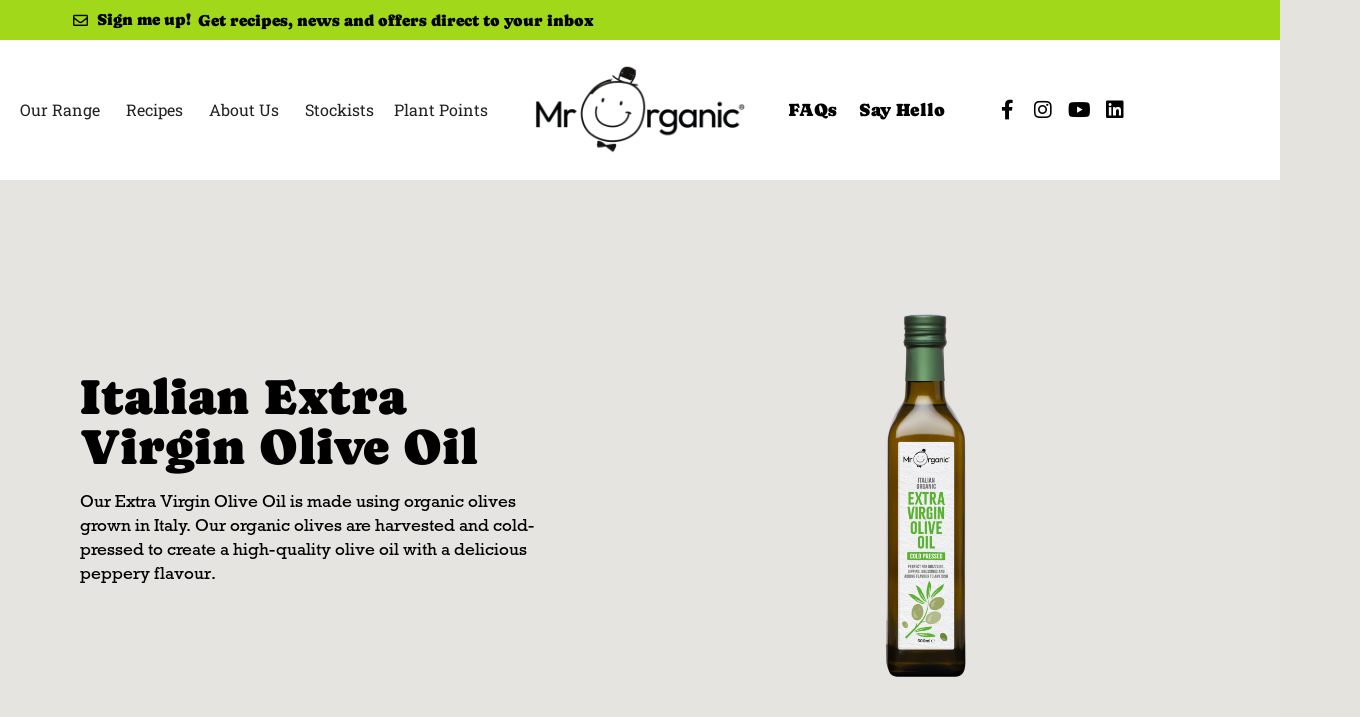

--- FILE ---
content_type: text/html; charset=UTF-8
request_url: https://mr-organic.com/product/organic-extra-virgin-olive-oil-500ml/
body_size: 150163
content:
<!doctype html>
<html lang="en-GB">
<head>
	<meta charset="UTF-8">
		<meta name="viewport" content="width=device-width, initial-scale=1">
	<link rel="profile" href="http://gmpg.org/xfn/11">
	<meta name='robots' content='index, follow, max-image-preview:large, max-snippet:-1, max-video-preview:-1' />
	<style>img:is([sizes="auto" i], [sizes^="auto," i]) { contain-intrinsic-size: 3000px 1500px }</style>
	
	<!-- This site is optimized with the Yoast SEO plugin v26.3 - https://yoast.com/wordpress/plugins/seo/ -->
	<title>Organic Extra Virgin Olive Oil - 500ml | Mr Organic</title>
	<meta name="description" content="Mr Organic extra virgin olive oil (500ml) is premium quality, grown and cold pressed in Italy by solely mechanical means. Find your local trusted stockist." />
	<link rel="canonical" href="https://mr-organic.com/product/organic-extra-virgin-olive-oil-500ml/" />
	<meta property="og:locale" content="en_GB" />
	<meta property="og:type" content="article" />
	<meta property="og:title" content="Organic Extra Virgin Olive Oil - 500ml | Mr Organic" />
	<meta property="og:description" content="Mr Organic extra virgin olive oil (500ml) is premium quality, grown and cold pressed in Italy by solely mechanical means. Find your local trusted stockist." />
	<meta property="og:url" content="https://mr-organic.com/product/organic-extra-virgin-olive-oil-500ml/" />
	<meta property="og:site_name" content="Mr Organic" />
	<meta property="article:modified_time" content="2025-10-28T17:04:34+00:00" />
	<meta property="og:image" content="https://mr-organic.com/wp-content/uploads/2021/08/OGMO6EVOL500_5060178070828-1024x1024.png" />
	<meta property="og:image:width" content="1024" />
	<meta property="og:image:height" content="1024" />
	<meta property="og:image:type" content="image/png" />
	<meta name="twitter:card" content="summary_large_image" />
	<meta name="twitter:label1" content="Estimated reading time" />
	<meta name="twitter:data1" content="1 minute" />
	<script type="application/ld+json" class="yoast-schema-graph">{"@context":"https://schema.org","@graph":[{"@type":"WebPage","@id":"https://mr-organic.com/product/organic-extra-virgin-olive-oil-500ml/","url":"https://mr-organic.com/product/organic-extra-virgin-olive-oil-500ml/","name":"Organic Extra Virgin Olive Oil - 500ml | Mr Organic","isPartOf":{"@id":"https://mr-organic.com/#website"},"primaryImageOfPage":{"@id":"https://mr-organic.com/product/organic-extra-virgin-olive-oil-500ml/#primaryimage"},"image":{"@id":"https://mr-organic.com/product/organic-extra-virgin-olive-oil-500ml/#primaryimage"},"thumbnailUrl":"https://mr-organic.com/wp-content/uploads/2021/08/OGMO6EVOL500_5060178070828.png","datePublished":"2021-08-13T09:42:35+00:00","dateModified":"2025-10-28T17:04:34+00:00","description":"Mr Organic extra virgin olive oil (500ml) is premium quality, grown and cold pressed in Italy by solely mechanical means. Find your local trusted stockist.","breadcrumb":{"@id":"https://mr-organic.com/product/organic-extra-virgin-olive-oil-500ml/#breadcrumb"},"inLanguage":"en-GB","potentialAction":[{"@type":"ReadAction","target":["https://mr-organic.com/product/organic-extra-virgin-olive-oil-500ml/"]}]},{"@type":"ImageObject","inLanguage":"en-GB","@id":"https://mr-organic.com/product/organic-extra-virgin-olive-oil-500ml/#primaryimage","url":"https://mr-organic.com/wp-content/uploads/2021/08/OGMO6EVOL500_5060178070828.png","contentUrl":"https://mr-organic.com/wp-content/uploads/2021/08/OGMO6EVOL500_5060178070828.png","width":4840,"height":4841},{"@type":"BreadcrumbList","@id":"https://mr-organic.com/product/organic-extra-virgin-olive-oil-500ml/#breadcrumb","itemListElement":[{"@type":"ListItem","position":1,"name":"Home","item":"https://mr-organic.com/"},{"@type":"ListItem","position":2,"name":"Shop","item":"https://www.mr-organic.com/shop/"},{"@type":"ListItem","position":3,"name":"Italian Extra Virgin Olive Oil"}]},{"@type":"WebSite","@id":"https://mr-organic.com/#website","url":"https://mr-organic.com/","name":"Mr Organic","description":"Just another WordPress site","publisher":{"@id":"https://mr-organic.com/#organization"},"potentialAction":[{"@type":"SearchAction","target":{"@type":"EntryPoint","urlTemplate":"https://mr-organic.com/?s={search_term_string}"},"query-input":{"@type":"PropertyValueSpecification","valueRequired":true,"valueName":"search_term_string"}}],"inLanguage":"en-GB"},{"@type":"Organization","@id":"https://mr-organic.com/#organization","name":"Mr Organic","url":"https://mr-organic.com/","logo":{"@type":"ImageObject","inLanguage":"en-GB","@id":"https://mr-organic.com/#/schema/logo/image/","url":"https://mr-organic.com/wp-content/uploads/2021/08/Mr-Organic-logo.png","contentUrl":"https://mr-organic.com/wp-content/uploads/2021/08/Mr-Organic-logo.png","width":420,"height":200,"caption":"Mr Organic"},"image":{"@id":"https://mr-organic.com/#/schema/logo/image/"}}]}</script>
	<!-- / Yoast SEO plugin. -->


<link rel='dns-prefetch' href='//a.omappapi.com' />
		<style>
			.lazyload,
			.lazyloading {
				max-width: 100%;
			}
		</style>
		<script>
window._wpemojiSettings = {"baseUrl":"https:\/\/s.w.org\/images\/core\/emoji\/16.0.1\/72x72\/","ext":".png","svgUrl":"https:\/\/s.w.org\/images\/core\/emoji\/16.0.1\/svg\/","svgExt":".svg","source":{"concatemoji":"https:\/\/mr-organic.com\/wp-includes\/js\/wp-emoji-release.min.js?ver=6.8.3"}};
/*! This file is auto-generated */
!function(s,n){var o,i,e;function c(e){try{var t={supportTests:e,timestamp:(new Date).valueOf()};sessionStorage.setItem(o,JSON.stringify(t))}catch(e){}}function p(e,t,n){e.clearRect(0,0,e.canvas.width,e.canvas.height),e.fillText(t,0,0);var t=new Uint32Array(e.getImageData(0,0,e.canvas.width,e.canvas.height).data),a=(e.clearRect(0,0,e.canvas.width,e.canvas.height),e.fillText(n,0,0),new Uint32Array(e.getImageData(0,0,e.canvas.width,e.canvas.height).data));return t.every(function(e,t){return e===a[t]})}function u(e,t){e.clearRect(0,0,e.canvas.width,e.canvas.height),e.fillText(t,0,0);for(var n=e.getImageData(16,16,1,1),a=0;a<n.data.length;a++)if(0!==n.data[a])return!1;return!0}function f(e,t,n,a){switch(t){case"flag":return n(e,"\ud83c\udff3\ufe0f\u200d\u26a7\ufe0f","\ud83c\udff3\ufe0f\u200b\u26a7\ufe0f")?!1:!n(e,"\ud83c\udde8\ud83c\uddf6","\ud83c\udde8\u200b\ud83c\uddf6")&&!n(e,"\ud83c\udff4\udb40\udc67\udb40\udc62\udb40\udc65\udb40\udc6e\udb40\udc67\udb40\udc7f","\ud83c\udff4\u200b\udb40\udc67\u200b\udb40\udc62\u200b\udb40\udc65\u200b\udb40\udc6e\u200b\udb40\udc67\u200b\udb40\udc7f");case"emoji":return!a(e,"\ud83e\udedf")}return!1}function g(e,t,n,a){var r="undefined"!=typeof WorkerGlobalScope&&self instanceof WorkerGlobalScope?new OffscreenCanvas(300,150):s.createElement("canvas"),o=r.getContext("2d",{willReadFrequently:!0}),i=(o.textBaseline="top",o.font="600 32px Arial",{});return e.forEach(function(e){i[e]=t(o,e,n,a)}),i}function t(e){var t=s.createElement("script");t.src=e,t.defer=!0,s.head.appendChild(t)}"undefined"!=typeof Promise&&(o="wpEmojiSettingsSupports",i=["flag","emoji"],n.supports={everything:!0,everythingExceptFlag:!0},e=new Promise(function(e){s.addEventListener("DOMContentLoaded",e,{once:!0})}),new Promise(function(t){var n=function(){try{var e=JSON.parse(sessionStorage.getItem(o));if("object"==typeof e&&"number"==typeof e.timestamp&&(new Date).valueOf()<e.timestamp+604800&&"object"==typeof e.supportTests)return e.supportTests}catch(e){}return null}();if(!n){if("undefined"!=typeof Worker&&"undefined"!=typeof OffscreenCanvas&&"undefined"!=typeof URL&&URL.createObjectURL&&"undefined"!=typeof Blob)try{var e="postMessage("+g.toString()+"("+[JSON.stringify(i),f.toString(),p.toString(),u.toString()].join(",")+"));",a=new Blob([e],{type:"text/javascript"}),r=new Worker(URL.createObjectURL(a),{name:"wpTestEmojiSupports"});return void(r.onmessage=function(e){c(n=e.data),r.terminate(),t(n)})}catch(e){}c(n=g(i,f,p,u))}t(n)}).then(function(e){for(var t in e)n.supports[t]=e[t],n.supports.everything=n.supports.everything&&n.supports[t],"flag"!==t&&(n.supports.everythingExceptFlag=n.supports.everythingExceptFlag&&n.supports[t]);n.supports.everythingExceptFlag=n.supports.everythingExceptFlag&&!n.supports.flag,n.DOMReady=!1,n.readyCallback=function(){n.DOMReady=!0}}).then(function(){return e}).then(function(){var e;n.supports.everything||(n.readyCallback(),(e=n.source||{}).concatemoji?t(e.concatemoji):e.wpemoji&&e.twemoji&&(t(e.twemoji),t(e.wpemoji)))}))}((window,document),window._wpemojiSettings);
</script>
<style id='cf-frontend-style-inline-css'>
@font-face {
	font-family: 'Caprasimo';
	font-weight: 400;
	font-fallback: sans-serif;
	src: url('https://mr-organic.com/wp-content/uploads/2024/05/Caprasimo-Regular.ttf') format('truetype');
}
@font-face {
	font-family: 'Rockwell';
	font-weight: 400;
	font-fallback: sans-serif;
	src: url('https://mr-organic.com/wp-content/uploads/2024/05/Rockwell-Regular.woff2') format('woff2');
}
@font-face {
	font-family: 'Rockwell';
	font-weight: 700;
	font-fallback: sans-serif;
	src: url('https://mr-organic.com/wp-content/uploads/2024/05/Rockwell-Bold.woff2') format('woff2');
}
</style>
<style id='wp-emoji-styles-inline-css'>

	img.wp-smiley, img.emoji {
		display: inline !important;
		border: none !important;
		box-shadow: none !important;
		height: 1em !important;
		width: 1em !important;
		margin: 0 0.07em !important;
		vertical-align: -0.1em !important;
		background: none !important;
		padding: 0 !important;
	}
</style>
<link rel='stylesheet' id='wp-block-library-css' href='https://mr-organic.com/wp-includes/css/dist/block-library/style.min.css?ver=6.8.3' media='all' />
<style id='global-styles-inline-css'>
:root{--wp--preset--aspect-ratio--square: 1;--wp--preset--aspect-ratio--4-3: 4/3;--wp--preset--aspect-ratio--3-4: 3/4;--wp--preset--aspect-ratio--3-2: 3/2;--wp--preset--aspect-ratio--2-3: 2/3;--wp--preset--aspect-ratio--16-9: 16/9;--wp--preset--aspect-ratio--9-16: 9/16;--wp--preset--color--black: #000000;--wp--preset--color--cyan-bluish-gray: #abb8c3;--wp--preset--color--white: #ffffff;--wp--preset--color--pale-pink: #f78da7;--wp--preset--color--vivid-red: #cf2e2e;--wp--preset--color--luminous-vivid-orange: #ff6900;--wp--preset--color--luminous-vivid-amber: #fcb900;--wp--preset--color--light-green-cyan: #7bdcb5;--wp--preset--color--vivid-green-cyan: #00d084;--wp--preset--color--pale-cyan-blue: #8ed1fc;--wp--preset--color--vivid-cyan-blue: #0693e3;--wp--preset--color--vivid-purple: #9b51e0;--wp--preset--gradient--vivid-cyan-blue-to-vivid-purple: linear-gradient(135deg,rgba(6,147,227,1) 0%,rgb(155,81,224) 100%);--wp--preset--gradient--light-green-cyan-to-vivid-green-cyan: linear-gradient(135deg,rgb(122,220,180) 0%,rgb(0,208,130) 100%);--wp--preset--gradient--luminous-vivid-amber-to-luminous-vivid-orange: linear-gradient(135deg,rgba(252,185,0,1) 0%,rgba(255,105,0,1) 100%);--wp--preset--gradient--luminous-vivid-orange-to-vivid-red: linear-gradient(135deg,rgba(255,105,0,1) 0%,rgb(207,46,46) 100%);--wp--preset--gradient--very-light-gray-to-cyan-bluish-gray: linear-gradient(135deg,rgb(238,238,238) 0%,rgb(169,184,195) 100%);--wp--preset--gradient--cool-to-warm-spectrum: linear-gradient(135deg,rgb(74,234,220) 0%,rgb(151,120,209) 20%,rgb(207,42,186) 40%,rgb(238,44,130) 60%,rgb(251,105,98) 80%,rgb(254,248,76) 100%);--wp--preset--gradient--blush-light-purple: linear-gradient(135deg,rgb(255,206,236) 0%,rgb(152,150,240) 100%);--wp--preset--gradient--blush-bordeaux: linear-gradient(135deg,rgb(254,205,165) 0%,rgb(254,45,45) 50%,rgb(107,0,62) 100%);--wp--preset--gradient--luminous-dusk: linear-gradient(135deg,rgb(255,203,112) 0%,rgb(199,81,192) 50%,rgb(65,88,208) 100%);--wp--preset--gradient--pale-ocean: linear-gradient(135deg,rgb(255,245,203) 0%,rgb(182,227,212) 50%,rgb(51,167,181) 100%);--wp--preset--gradient--electric-grass: linear-gradient(135deg,rgb(202,248,128) 0%,rgb(113,206,126) 100%);--wp--preset--gradient--midnight: linear-gradient(135deg,rgb(2,3,129) 0%,rgb(40,116,252) 100%);--wp--preset--font-size--small: 13px;--wp--preset--font-size--medium: 20px;--wp--preset--font-size--large: 36px;--wp--preset--font-size--x-large: 42px;--wp--preset--spacing--20: 0.44rem;--wp--preset--spacing--30: 0.67rem;--wp--preset--spacing--40: 1rem;--wp--preset--spacing--50: 1.5rem;--wp--preset--spacing--60: 2.25rem;--wp--preset--spacing--70: 3.38rem;--wp--preset--spacing--80: 5.06rem;--wp--preset--shadow--natural: 6px 6px 9px rgba(0, 0, 0, 0.2);--wp--preset--shadow--deep: 12px 12px 50px rgba(0, 0, 0, 0.4);--wp--preset--shadow--sharp: 6px 6px 0px rgba(0, 0, 0, 0.2);--wp--preset--shadow--outlined: 6px 6px 0px -3px rgba(255, 255, 255, 1), 6px 6px rgba(0, 0, 0, 1);--wp--preset--shadow--crisp: 6px 6px 0px rgba(0, 0, 0, 1);}:root { --wp--style--global--content-size: 800px;--wp--style--global--wide-size: 1200px; }:where(body) { margin: 0; }.wp-site-blocks > .alignleft { float: left; margin-right: 2em; }.wp-site-blocks > .alignright { float: right; margin-left: 2em; }.wp-site-blocks > .aligncenter { justify-content: center; margin-left: auto; margin-right: auto; }:where(.wp-site-blocks) > * { margin-block-start: 24px; margin-block-end: 0; }:where(.wp-site-blocks) > :first-child { margin-block-start: 0; }:where(.wp-site-blocks) > :last-child { margin-block-end: 0; }:root { --wp--style--block-gap: 24px; }:root :where(.is-layout-flow) > :first-child{margin-block-start: 0;}:root :where(.is-layout-flow) > :last-child{margin-block-end: 0;}:root :where(.is-layout-flow) > *{margin-block-start: 24px;margin-block-end: 0;}:root :where(.is-layout-constrained) > :first-child{margin-block-start: 0;}:root :where(.is-layout-constrained) > :last-child{margin-block-end: 0;}:root :where(.is-layout-constrained) > *{margin-block-start: 24px;margin-block-end: 0;}:root :where(.is-layout-flex){gap: 24px;}:root :where(.is-layout-grid){gap: 24px;}.is-layout-flow > .alignleft{float: left;margin-inline-start: 0;margin-inline-end: 2em;}.is-layout-flow > .alignright{float: right;margin-inline-start: 2em;margin-inline-end: 0;}.is-layout-flow > .aligncenter{margin-left: auto !important;margin-right: auto !important;}.is-layout-constrained > .alignleft{float: left;margin-inline-start: 0;margin-inline-end: 2em;}.is-layout-constrained > .alignright{float: right;margin-inline-start: 2em;margin-inline-end: 0;}.is-layout-constrained > .aligncenter{margin-left: auto !important;margin-right: auto !important;}.is-layout-constrained > :where(:not(.alignleft):not(.alignright):not(.alignfull)){max-width: var(--wp--style--global--content-size);margin-left: auto !important;margin-right: auto !important;}.is-layout-constrained > .alignwide{max-width: var(--wp--style--global--wide-size);}body .is-layout-flex{display: flex;}.is-layout-flex{flex-wrap: wrap;align-items: center;}.is-layout-flex > :is(*, div){margin: 0;}body .is-layout-grid{display: grid;}.is-layout-grid > :is(*, div){margin: 0;}body{padding-top: 0px;padding-right: 0px;padding-bottom: 0px;padding-left: 0px;}a:where(:not(.wp-element-button)){text-decoration: underline;}:root :where(.wp-element-button, .wp-block-button__link){background-color: #32373c;border-width: 0;color: #fff;font-family: inherit;font-size: inherit;line-height: inherit;padding: calc(0.667em + 2px) calc(1.333em + 2px);text-decoration: none;}.has-black-color{color: var(--wp--preset--color--black) !important;}.has-cyan-bluish-gray-color{color: var(--wp--preset--color--cyan-bluish-gray) !important;}.has-white-color{color: var(--wp--preset--color--white) !important;}.has-pale-pink-color{color: var(--wp--preset--color--pale-pink) !important;}.has-vivid-red-color{color: var(--wp--preset--color--vivid-red) !important;}.has-luminous-vivid-orange-color{color: var(--wp--preset--color--luminous-vivid-orange) !important;}.has-luminous-vivid-amber-color{color: var(--wp--preset--color--luminous-vivid-amber) !important;}.has-light-green-cyan-color{color: var(--wp--preset--color--light-green-cyan) !important;}.has-vivid-green-cyan-color{color: var(--wp--preset--color--vivid-green-cyan) !important;}.has-pale-cyan-blue-color{color: var(--wp--preset--color--pale-cyan-blue) !important;}.has-vivid-cyan-blue-color{color: var(--wp--preset--color--vivid-cyan-blue) !important;}.has-vivid-purple-color{color: var(--wp--preset--color--vivid-purple) !important;}.has-black-background-color{background-color: var(--wp--preset--color--black) !important;}.has-cyan-bluish-gray-background-color{background-color: var(--wp--preset--color--cyan-bluish-gray) !important;}.has-white-background-color{background-color: var(--wp--preset--color--white) !important;}.has-pale-pink-background-color{background-color: var(--wp--preset--color--pale-pink) !important;}.has-vivid-red-background-color{background-color: var(--wp--preset--color--vivid-red) !important;}.has-luminous-vivid-orange-background-color{background-color: var(--wp--preset--color--luminous-vivid-orange) !important;}.has-luminous-vivid-amber-background-color{background-color: var(--wp--preset--color--luminous-vivid-amber) !important;}.has-light-green-cyan-background-color{background-color: var(--wp--preset--color--light-green-cyan) !important;}.has-vivid-green-cyan-background-color{background-color: var(--wp--preset--color--vivid-green-cyan) !important;}.has-pale-cyan-blue-background-color{background-color: var(--wp--preset--color--pale-cyan-blue) !important;}.has-vivid-cyan-blue-background-color{background-color: var(--wp--preset--color--vivid-cyan-blue) !important;}.has-vivid-purple-background-color{background-color: var(--wp--preset--color--vivid-purple) !important;}.has-black-border-color{border-color: var(--wp--preset--color--black) !important;}.has-cyan-bluish-gray-border-color{border-color: var(--wp--preset--color--cyan-bluish-gray) !important;}.has-white-border-color{border-color: var(--wp--preset--color--white) !important;}.has-pale-pink-border-color{border-color: var(--wp--preset--color--pale-pink) !important;}.has-vivid-red-border-color{border-color: var(--wp--preset--color--vivid-red) !important;}.has-luminous-vivid-orange-border-color{border-color: var(--wp--preset--color--luminous-vivid-orange) !important;}.has-luminous-vivid-amber-border-color{border-color: var(--wp--preset--color--luminous-vivid-amber) !important;}.has-light-green-cyan-border-color{border-color: var(--wp--preset--color--light-green-cyan) !important;}.has-vivid-green-cyan-border-color{border-color: var(--wp--preset--color--vivid-green-cyan) !important;}.has-pale-cyan-blue-border-color{border-color: var(--wp--preset--color--pale-cyan-blue) !important;}.has-vivid-cyan-blue-border-color{border-color: var(--wp--preset--color--vivid-cyan-blue) !important;}.has-vivid-purple-border-color{border-color: var(--wp--preset--color--vivid-purple) !important;}.has-vivid-cyan-blue-to-vivid-purple-gradient-background{background: var(--wp--preset--gradient--vivid-cyan-blue-to-vivid-purple) !important;}.has-light-green-cyan-to-vivid-green-cyan-gradient-background{background: var(--wp--preset--gradient--light-green-cyan-to-vivid-green-cyan) !important;}.has-luminous-vivid-amber-to-luminous-vivid-orange-gradient-background{background: var(--wp--preset--gradient--luminous-vivid-amber-to-luminous-vivid-orange) !important;}.has-luminous-vivid-orange-to-vivid-red-gradient-background{background: var(--wp--preset--gradient--luminous-vivid-orange-to-vivid-red) !important;}.has-very-light-gray-to-cyan-bluish-gray-gradient-background{background: var(--wp--preset--gradient--very-light-gray-to-cyan-bluish-gray) !important;}.has-cool-to-warm-spectrum-gradient-background{background: var(--wp--preset--gradient--cool-to-warm-spectrum) !important;}.has-blush-light-purple-gradient-background{background: var(--wp--preset--gradient--blush-light-purple) !important;}.has-blush-bordeaux-gradient-background{background: var(--wp--preset--gradient--blush-bordeaux) !important;}.has-luminous-dusk-gradient-background{background: var(--wp--preset--gradient--luminous-dusk) !important;}.has-pale-ocean-gradient-background{background: var(--wp--preset--gradient--pale-ocean) !important;}.has-electric-grass-gradient-background{background: var(--wp--preset--gradient--electric-grass) !important;}.has-midnight-gradient-background{background: var(--wp--preset--gradient--midnight) !important;}.has-small-font-size{font-size: var(--wp--preset--font-size--small) !important;}.has-medium-font-size{font-size: var(--wp--preset--font-size--medium) !important;}.has-large-font-size{font-size: var(--wp--preset--font-size--large) !important;}.has-x-large-font-size{font-size: var(--wp--preset--font-size--x-large) !important;}
:root :where(.wp-block-pullquote){font-size: 1.5em;line-height: 1.6;}
</style>
<link rel='stylesheet' id='photoswipe-css' href='https://mr-organic.com/wp-content/plugins/woocommerce/assets/css/photoswipe/photoswipe.min.css?ver=10.3.5' media='all' />
<link rel='stylesheet' id='photoswipe-default-skin-css' href='https://mr-organic.com/wp-content/plugins/woocommerce/assets/css/photoswipe/default-skin/default-skin.min.css?ver=10.3.5' media='all' />
<link rel='stylesheet' id='woocommerce-layout-css' href='https://mr-organic.com/wp-content/plugins/woocommerce/assets/css/woocommerce-layout.css?ver=10.3.5' media='all' />
<link rel='stylesheet' id='woocommerce-smallscreen-css' href='https://mr-organic.com/wp-content/plugins/woocommerce/assets/css/woocommerce-smallscreen.css?ver=10.3.5' media='only screen and (max-width: 768px)' />
<link rel='stylesheet' id='woocommerce-general-css' href='https://mr-organic.com/wp-content/plugins/woocommerce/assets/css/woocommerce.css?ver=10.3.5' media='all' />
<style id='woocommerce-inline-inline-css'>
.woocommerce form .form-row .required { visibility: visible; }
</style>
<link rel='stylesheet' id='megamenu-css' href='https://mr-organic.com/wp-content/uploads/maxmegamenu/style.css?ver=fbe270' media='all' />
<link rel='stylesheet' id='dashicons-css' href='https://mr-organic.com/wp-includes/css/dashicons.min.css?ver=6.8.3' media='all' />
<link rel='stylesheet' id='brands-styles-css' href='https://mr-organic.com/wp-content/plugins/woocommerce/assets/css/brands.css?ver=10.3.5' media='all' />
<link rel='stylesheet' id='hello-elementor-css' href='https://mr-organic.com/wp-content/themes/hello-elementor/assets/css/reset.css?ver=3.4.5' media='all' />
<link rel='stylesheet' id='hello-elementor-theme-style-css' href='https://mr-organic.com/wp-content/themes/hello-elementor/assets/css/theme.css?ver=3.4.5' media='all' />
<link rel='stylesheet' id='hello-elementor-header-footer-css' href='https://mr-organic.com/wp-content/themes/hello-elementor/assets/css/header-footer.css?ver=3.4.5' media='all' />
<link rel='stylesheet' id='elementor-icons-css' href='https://mr-organic.com/wp-content/plugins/elementor/assets/lib/eicons/css/elementor-icons.min.css?ver=5.44.0' media='all' />
<link rel='stylesheet' id='elementor-frontend-css' href='https://mr-organic.com/wp-content/uploads/elementor/css/custom-frontend.min.css?ver=1763048175' media='all' />
<link rel='stylesheet' id='elementor-post-49-css' href='https://mr-organic.com/wp-content/uploads/elementor/css/post-49.css?ver=1763048177' media='all' />
<link rel='stylesheet' id='elementor-pro-css' href='https://mr-organic.com/wp-content/uploads/elementor/css/custom-pro-frontend.min.css?ver=1763048177' media='all' />
<link rel='stylesheet' id='namogo-icons-css' href='https://mr-organic.com/wp-content/plugins/elementor-extras/assets/lib/nicons/css/nicons.css?ver=2.2.51' media='all' />
<link rel='stylesheet' id='elementor-extras-frontend-css' href='https://mr-organic.com/wp-content/plugins/elementor-extras/assets/css/frontend.min.css?ver=2.2.51' media='all' />
<link rel='stylesheet' id='elementor-post-6111-css' href='https://mr-organic.com/wp-content/uploads/elementor/css/post-6111.css?ver=1763049304' media='all' />
<link rel='stylesheet' id='elementor-post-552-css' href='https://mr-organic.com/wp-content/uploads/elementor/css/post-552.css?ver=1763048180' media='all' />
<link rel='stylesheet' id='elementor-post-6391-css' href='https://mr-organic.com/wp-content/uploads/elementor/css/post-6391.css?ver=1763048195' media='all' />
<link rel='stylesheet' id='elementor-post-8577-css' href='https://mr-organic.com/wp-content/uploads/elementor/css/post-8577.css?ver=1763048181' media='all' />
<link rel='stylesheet' id='parent-style-css' href='https://mr-organic.com/wp-content/themes/hello-elementor/style.css?ver=6.8.3' media='all' />
<link rel='stylesheet' id='eael-general-css' href='https://mr-organic.com/wp-content/plugins/essential-addons-for-elementor-lite/assets/front-end/css/view/general.min.css?ver=6.4.0' media='all' />
<link rel='stylesheet' id='elementor-gf-local-robotoslab-css' href='https://mr-organic.com/wp-content/uploads/elementor/google-fonts/css/robotoslab.css?ver=1742218904' media='all' />
<link rel='stylesheet' id='elementor-icons-shared-0-css' href='https://mr-organic.com/wp-content/plugins/elementor/assets/lib/font-awesome/css/fontawesome.min.css?ver=5.15.3' media='all' />
<link rel='stylesheet' id='elementor-icons-fa-regular-css' href='https://mr-organic.com/wp-content/plugins/elementor/assets/lib/font-awesome/css/regular.min.css?ver=5.15.3' media='all' />
<link rel='stylesheet' id='elementor-icons-fa-solid-css' href='https://mr-organic.com/wp-content/plugins/elementor/assets/lib/font-awesome/css/solid.min.css?ver=5.15.3' media='all' />
<link rel='stylesheet' id='elementor-icons-fa-brands-css' href='https://mr-organic.com/wp-content/plugins/elementor/assets/lib/font-awesome/css/brands.min.css?ver=5.15.3' media='all' />
<!--n2css--><script src="https://mr-organic.com/wp-includes/js/jquery/jquery.min.js?ver=3.7.1" id="jquery-core-js"></script>
<script src="https://mr-organic.com/wp-includes/js/jquery/jquery-migrate.min.js?ver=3.4.1" id="jquery-migrate-js"></script>
<script src="https://mr-organic.com/wp-content/plugins/woocommerce/assets/js/jquery-blockui/jquery.blockUI.min.js?ver=2.7.0-wc.10.3.5" id="wc-jquery-blockui-js" defer data-wp-strategy="defer"></script>
<script id="wc-add-to-cart-js-extra">
var wc_add_to_cart_params = {"ajax_url":"\/wp-admin\/admin-ajax.php","wc_ajax_url":"\/?wc-ajax=%%endpoint%%","i18n_view_cart":"View basket","cart_url":"https:\/\/mr-organic.com\/basket\/","is_cart":"","cart_redirect_after_add":"no"};
</script>
<script src="https://mr-organic.com/wp-content/plugins/woocommerce/assets/js/frontend/add-to-cart.min.js?ver=10.3.5" id="wc-add-to-cart-js" defer data-wp-strategy="defer"></script>
<script src="https://mr-organic.com/wp-content/plugins/woocommerce/assets/js/zoom/jquery.zoom.min.js?ver=1.7.21-wc.10.3.5" id="wc-zoom-js" defer data-wp-strategy="defer"></script>
<script src="https://mr-organic.com/wp-content/plugins/woocommerce/assets/js/flexslider/jquery.flexslider.min.js?ver=2.7.2-wc.10.3.5" id="wc-flexslider-js" defer data-wp-strategy="defer"></script>
<script src="https://mr-organic.com/wp-content/plugins/woocommerce/assets/js/photoswipe/photoswipe.min.js?ver=4.1.1-wc.10.3.5" id="wc-photoswipe-js" defer data-wp-strategy="defer"></script>
<script src="https://mr-organic.com/wp-content/plugins/woocommerce/assets/js/photoswipe/photoswipe-ui-default.min.js?ver=4.1.1-wc.10.3.5" id="wc-photoswipe-ui-default-js" defer data-wp-strategy="defer"></script>
<script id="wc-single-product-js-extra">
var wc_single_product_params = {"i18n_required_rating_text":"Please select a rating","i18n_rating_options":["1 of 5 stars","2 of 5 stars","3 of 5 stars","4 of 5 stars","5 of 5 stars"],"i18n_product_gallery_trigger_text":"View full-screen image gallery","review_rating_required":"yes","flexslider":{"rtl":false,"animation":"slide","smoothHeight":true,"directionNav":false,"controlNav":"thumbnails","slideshow":false,"animationSpeed":500,"animationLoop":false,"allowOneSlide":false},"zoom_enabled":"1","zoom_options":[],"photoswipe_enabled":"1","photoswipe_options":{"shareEl":false,"closeOnScroll":false,"history":false,"hideAnimationDuration":0,"showAnimationDuration":0},"flexslider_enabled":"1"};
</script>
<script src="https://mr-organic.com/wp-content/plugins/woocommerce/assets/js/frontend/single-product.min.js?ver=10.3.5" id="wc-single-product-js" defer data-wp-strategy="defer"></script>
<script src="https://mr-organic.com/wp-content/plugins/woocommerce/assets/js/js-cookie/js.cookie.min.js?ver=2.1.4-wc.10.3.5" id="wc-js-cookie-js" defer data-wp-strategy="defer"></script>
<script id="woocommerce-js-extra">
var woocommerce_params = {"ajax_url":"\/wp-admin\/admin-ajax.php","wc_ajax_url":"\/?wc-ajax=%%endpoint%%","i18n_password_show":"Show password","i18n_password_hide":"Hide password"};
</script>
<script src="https://mr-organic.com/wp-content/plugins/woocommerce/assets/js/frontend/woocommerce.min.js?ver=10.3.5" id="woocommerce-js" defer data-wp-strategy="defer"></script>
<link rel="https://api.w.org/" href="https://mr-organic.com/wp-json/" /><link rel="alternate" title="JSON" type="application/json" href="https://mr-organic.com/wp-json/wp/v2/product/143" /><link rel="EditURI" type="application/rsd+xml" title="RSD" href="https://mr-organic.com/xmlrpc.php?rsd" />
<meta name="generator" content="WordPress 6.8.3" />
<meta name="generator" content="WooCommerce 10.3.5" />
<link rel='shortlink' href='https://mr-organic.com/?p=143' />
<link rel="alternate" title="oEmbed (JSON)" type="application/json+oembed" href="https://mr-organic.com/wp-json/oembed/1.0/embed?url=https%3A%2F%2Fmr-organic.com%2Fproduct%2Forganic-extra-virgin-olive-oil-500ml%2F" />
<link rel="alternate" title="oEmbed (XML)" type="text/xml+oembed" href="https://mr-organic.com/wp-json/oembed/1.0/embed?url=https%3A%2F%2Fmr-organic.com%2Fproduct%2Forganic-extra-virgin-olive-oil-500ml%2F&#038;format=xml" />
		<script>
			document.documentElement.className = document.documentElement.className.replace('no-js', 'js');
		</script>
				<style>
			.no-js img.lazyload {
				display: none;
			}

			figure.wp-block-image img.lazyloading {
				min-width: 150px;
			}

			.lazyload,
			.lazyloading {
				--smush-placeholder-width: 100px;
				--smush-placeholder-aspect-ratio: 1/1;
				width: var(--smush-image-width, var(--smush-placeholder-width)) !important;
				aspect-ratio: var(--smush-image-aspect-ratio, var(--smush-placeholder-aspect-ratio)) !important;
			}

						.lazyload, .lazyloading {
				opacity: 0;
			}

			.lazyloaded {
				opacity: 1;
				transition: opacity 400ms;
				transition-delay: 0ms;
			}

					</style>
		<meta name="description" content="Premium Italian, cold pressed olive oil. Olive are specially selected to make a deliciously rich olive oil perfect for finishing, dipping and cooking.">
	<noscript><style>.woocommerce-product-gallery{ opacity: 1 !important; }</style></noscript>
	<meta name="generator" content="Elementor 3.33.0; features: additional_custom_breakpoints; settings: css_print_method-external, google_font-enabled, font_display-auto">
<!-- Global site tag (gtag.js) - Google Analytics -->
<script async src="https://www.googletagmanager.com/gtag/js?id=UA-2199650-8"></script>
<script>
  window.dataLayer = window.dataLayer || [];
  function gtag(){dataLayer.push(arguments);}
  gtag('js', new Date());

  gtag('config', 'UA-2199650-8');
</script>
<!-- <link rel="preconnect" href="https://fonts.googleapis.com">
<link rel="preconnect" href="https://fonts.gstatic.com" crossorigin>
<link href="https://fonts.googleapis.com/css2?family=Caprasimo&display=swap" rel="stylesheet">


<style>
/* 2024_5_23 styles added by mike@mrmikey */
	
	@font-face {
    font-family: 'Rockwell';
    src: url('https://mr-organic.com/wp-content/uploads/2024/05/Rockwell-Regular.woff2') format('woff2');
    font-weight: normal;
    font-style: normal;
}

@font-face {
    font-family: 'Rockwell';
    src: url('https://mr-organic.com/wp-content/uploads/2024/05/Rockwell-Italic.woff2') format('woff2');
    font-weight: normal;
    font-style: italic;
}

@font-face {
    font-family: 'Rockwell';
    src: url('https://mr-organic.com/wp-content/uploads/2024/05/Rockwell-Bold.woff2') format('woff2');
    font-weight: bold;
    font-style: normal;
}

@font-face {
    font-family: 'Rockwell';
    src: url('https://mr-organic.com/wp-content/uploads/2024/05/Rockwell-BoldItalic.woff2') format('woff2');
    font-weight: bold;
    font-style: italic;
}
</style>
 -->

	<style>
.headingN1 {
   font-family: "Caprasimo", serif;
  font-weight: 400;
  font-style: normal;
    color: rgb(170, 195, 6);
    text-transform: uppercase;
}

.headingN2 {
   font-family: "Caprasimo", serif;
  font-weight: 400;
  font-style: normal;
    color: rgb(237, 28, 36);
    text-transform: uppercase;
}
.N1 {
	font-family: 'Rockwell', sans-serif;
	font-weight: normal; 
	font-style: normal;
    color: rgb(0,0,0);
}

</style>



			<style>
				.e-con.e-parent:nth-of-type(n+4):not(.e-lazyloaded):not(.e-no-lazyload),
				.e-con.e-parent:nth-of-type(n+4):not(.e-lazyloaded):not(.e-no-lazyload) * {
					background-image: none !important;
				}
				@media screen and (max-height: 1024px) {
					.e-con.e-parent:nth-of-type(n+3):not(.e-lazyloaded):not(.e-no-lazyload),
					.e-con.e-parent:nth-of-type(n+3):not(.e-lazyloaded):not(.e-no-lazyload) * {
						background-image: none !important;
					}
				}
				@media screen and (max-height: 640px) {
					.e-con.e-parent:nth-of-type(n+2):not(.e-lazyloaded):not(.e-no-lazyload),
					.e-con.e-parent:nth-of-type(n+2):not(.e-lazyloaded):not(.e-no-lazyload) * {
						background-image: none !important;
					}
				}
			</style>
			<link rel="icon" href="https://mr-organic.com/wp-content/uploads/2021/08/Untitled-design-72-100x100.png" sizes="32x32" />
<link rel="icon" href="https://mr-organic.com/wp-content/uploads/2021/08/Untitled-design-72-300x300.png" sizes="192x192" />
<link rel="apple-touch-icon" href="https://mr-organic.com/wp-content/uploads/2021/08/Untitled-design-72-300x300.png" />
<meta name="msapplication-TileImage" content="https://mr-organic.com/wp-content/uploads/2021/08/Untitled-design-72-300x300.png" />
		<style id="wp-custom-css">
			.owl-item {
	transition: transform 0.3s;	
}
.owl-item.active.center {
	transform: scale(1.375) translatey(30px);
}		</style>
		<style type="text/css">/** Mega Menu CSS: fs **/</style>
	<link rel='stylesheet' id='child-style-css'  href='/wp-content/themes/hello-elementor-child/style.css' type='text/css' media='all' />
</head>
<body class="wp-singular product-template-default single single-product postid-143 wp-custom-logo wp-embed-responsive wp-theme-hello-elementor wp-child-theme-hello-elementor-child theme-hello-elementor woocommerce woocommerce-page woocommerce-no-js mega-menu-menu-1 mega-menu-max-mega-menu-1 hello-elementor-default elementor-default elementor-template-full-width elementor-kit-49 elementor-page-6391">

		<div data-elementor-type="header" data-elementor-id="6111" class="elementor elementor-6111 elementor-location-header" data-elementor-post-type="elementor_library">
					<div class="elementor-section-wrap">
								<section data-dce-background-color="#A1D91A" class="elementor-section elementor-top-section elementor-element elementor-element-4b6c59e elementor-section-height-min-height elementor-section-boxed elementor-section-height-default elementor-section-items-middle" data-id="4b6c59e" data-element_type="section" data-settings="{&quot;background_background&quot;:&quot;classic&quot;}">
						<div class="elementor-container elementor-column-gap-default">
					<div class="elementor-column elementor-col-100 elementor-top-column elementor-element elementor-element-b423674" data-id="b423674" data-element_type="column">
			<div class="elementor-widget-wrap elementor-element-populated">
						<div class="elementor-element elementor-element-27c14ac elementor-icon-list--layout-inline elementor-align-left elementor-widget__width-initial elementor-widget-tablet__width-initial elementor-mobile-align-center elementor-widget-mobile__width-inherit elementor-list-item-link-full_width elementor-widget elementor-widget-icon-list" data-id="27c14ac" data-element_type="widget" data-widget_type="icon-list.default">
				<div class="elementor-widget-container">
							<ul class="elementor-icon-list-items elementor-inline-items">
							<li class="elementor-icon-list-item elementor-inline-item">
											<a href="https://mr-organic.us7.list-manage.com/subscribe?u=653466e0353b67da84f4554e3&#038;id=1d9fdc56c2">

												<span class="elementor-icon-list-icon">
							<i aria-hidden="true" class="far fa-envelope"></i>						</span>
										<span class="elementor-icon-list-text">Sign me up!</span>
											</a>
									</li>
						</ul>
						</div>
				</div>
				<div class="elementor-element elementor-element-0e80462 elementor-widget__width-initial elementor-widget-tablet__width-initial elementor-widget-mobile__width-inherit elementor-widget elementor-widget-heading" data-id="0e80462" data-element_type="widget" data-widget_type="heading.default">
				<div class="elementor-widget-container">
					<span class="elementor-heading-title elementor-size-default">Get recipes, news and offers direct to your inbox</span>				</div>
				</div>
					</div>
		</div>
					</div>
		</section>
				<section data-dce-background-color="#FFFFFF" class="elementor-section elementor-top-section elementor-element elementor-element-57e09c6 elementor-section-boxed elementor-section-height-default elementor-section-height-default" data-id="57e09c6" data-element_type="section" data-settings="{&quot;background_background&quot;:&quot;classic&quot;,&quot;sticky&quot;:&quot;top&quot;,&quot;sticky_on&quot;:[&quot;desktop&quot;],&quot;sticky_offset&quot;:0,&quot;sticky_effects_offset&quot;:0}">
						<div class="elementor-container elementor-column-gap-default">
					<div data-dce-background-color="#FFFFFF" class="elementor-column elementor-col-100 elementor-top-column elementor-element elementor-element-022f0da" data-id="022f0da" data-element_type="column" data-settings="{&quot;background_background&quot;:&quot;classic&quot;}">
			<div class="elementor-widget-wrap elementor-element-populated">
					<div class="elementor-background-overlay"></div>
						<div data-dce-advanced-background-color="#E5E3DE" class="elementor-element elementor-element-2e9bafb elementor-widget__width-initial elementor-widget-tablet__width-inherit elementor-widget-mobile__width-initial elementor-hidden-tablet elementor-hidden-mobile elementor-widget elementor-widget-wp-widget-maxmegamenu" data-id="2e9bafb" data-element_type="widget" data-widget_type="wp-widget-maxmegamenu.default">
				<div class="elementor-widget-container">
					<div id="mega-menu-wrap-menu-1" class="mega-menu-wrap"><div class="mega-menu-toggle"><div class="mega-toggle-blocks-left"></div><div class="mega-toggle-blocks-center"></div><div class="mega-toggle-blocks-right"><div class='mega-toggle-block mega-menu-toggle-animated-block mega-toggle-block-1' id='mega-toggle-block-1'><button aria-label="Toggle Menu" class="mega-toggle-animated mega-toggle-animated-slider" type="button" aria-expanded="false">
                  <span class="mega-toggle-animated-box">
                    <span class="mega-toggle-animated-inner"></span>
                  </span>
                </button></div></div></div><ul id="mega-menu-menu-1" class="mega-menu max-mega-menu mega-menu-horizontal mega-no-js" data-event="click" data-effect="fade_up" data-effect-speed="200" data-effect-mobile="disabled" data-effect-speed-mobile="0" data-mobile-force-width="body" data-second-click="go" data-document-click="collapse" data-vertical-behaviour="standard" data-breakpoint="767" data-unbind="true" data-mobile-state="collapse_all" data-mobile-direction="vertical" data-hover-intent-timeout="300" data-hover-intent-interval="100"><li class="mega-menu-item mega-menu-item-type-post_type mega-menu-item-object-page mega-menu-item-has-children mega-menu-megamenu mega-menu-grid mega-align-bottom-left mega-menu-grid mega-menu-item-8988" id="mega-menu-item-8988"><a class="mega-menu-link" href="https://mr-organic.com/organic-range/" aria-expanded="false" tabindex="0">Our Range<span class="mega-indicator" aria-hidden="true"></span></a>
<ul class="mega-sub-menu" role='presentation'>
<li class="mega-menu-row" id="mega-menu-8988-0">
	<ul class="mega-sub-menu" style='--columns:12' role='presentation'>
<li class="mega-menu-column mega-menu-columns-3-of-12" style="--columns:12; --span:3" id="mega-menu-8988-0-0">
		<ul class="mega-sub-menu">
<li class="mega-menu-item mega-menu-item-type-post_type mega-menu-item-object-page mega-menu-item-14771" id="mega-menu-item-14771"><a class="mega-menu-link" href="https://mr-organic.com/antipasti/">Antipasti</a></li><li class="mega-menu-item mega-menu-item-type-post_type mega-menu-item-object-page mega-menu-item-14706" id="mega-menu-item-14706"><a class="mega-menu-link" href="https://mr-organic.com/new-beans/">Beans &#038; Legumes</a></li><li class="mega-menu-item mega-menu-item-type-post_type mega-menu-item-object-page mega-menu-item-14305" id="mega-menu-item-14305"><a class="mega-menu-link" href="https://mr-organic.com/organic-range/italian-tomato-basics/">Italian Tomato Basics</a></li><li class="mega-menu-item mega-menu-item-type-post_type mega-menu-item-object-page mega-menu-item-15452" id="mega-menu-item-15452"><a class="mega-menu-link" href="https://mr-organic.com/oils-vinegars/">Oils & Vinegars</a></li><li class="mega-menu-item mega-menu-item-type-post_type mega-menu-item-object-page mega-menu-item-15045" id="mega-menu-item-15045"><a class="mega-menu-link" href="https://mr-organic.com/pasta-sauces-2/">Pasta Sauces</a></li><li class="mega-menu-item mega-menu-item-type-post_type mega-menu-item-object-page mega-menu-item-14703" id="mega-menu-item-14703"><a class="mega-menu-link" href="https://mr-organic.com/pestos/">Pestos</a></li><li class="mega-menu-item mega-menu-item-type-post_type mega-menu-item-object-page mega-menu-item-14705" id="mega-menu-item-14705"><a class="mega-menu-link" href="https://mr-organic.com/pasta-rice/">Pasta &#038; Rice</a></li><li class="mega-menu-item mega-menu-item-type-post_type mega-menu-item-object-page mega-menu-item-15310" id="mega-menu-item-15310"><a class="mega-menu-link" href="https://mr-organic.com/soups/">Soups</a></li>		</ul>
</li><li class="mega-menu-column mega-menu-columns-3-of-12" style="--columns:12; --span:3" id="mega-menu-8988-0-1"></li><li class="mega-menu-column mega-menu-columns-3-of-12" style="--columns:12; --span:3" id="mega-menu-8988-0-2"></li><li class="mega-menu-column mega-menu-columns-3-of-12" style="--columns:12; --span:3" id="mega-menu-8988-0-3">
		<ul class="mega-sub-menu">
<li class="mega-menu-item mega-menu-item-type-widget widget_elementor-library mega-menu-item-elementor-library-9" id="mega-menu-item-elementor-library-9"><!-- widget is empty --></li>		</ul>
</li>	</ul>
</li></ul>
</li><li class="mega-menu-item mega-menu-item-type-custom mega-menu-item-object-custom mega-menu-item-has-children mega-menu-megamenu mega-menu-grid mega-align-bottom-left mega-menu-grid mega-menu-item-9024" id="mega-menu-item-9024"><a class="mega-menu-link" href="/recipes/" aria-expanded="false" tabindex="0">Recipes<span class="mega-indicator" aria-hidden="true"></span></a>
<ul class="mega-sub-menu" role='presentation'>
<li class="mega-menu-row" id="mega-menu-9024-0">
	<ul class="mega-sub-menu" style='--columns:12' role='presentation'>
<li class="mega-menu-column mega-menu-columns-6-of-12" style="--columns:12; --span:6" id="mega-menu-9024-0-0"></li><li class="mega-menu-column mega-menu-columns-6-of-12" style="--columns:12; --span:6" id="mega-menu-9024-0-1">
		<ul class="mega-sub-menu">
<li class="mega-menu-item mega-menu-item-type-widget widget_elementor-library mega-menu-item-elementor-library-6" id="mega-menu-item-elementor-library-6"><!-- widget is empty --></li>		</ul>
</li>	</ul>
</li></ul>
</li><li class="mega-menu-item mega-menu-item-type-custom mega-menu-item-object-custom mega-menu-item-has-children mega-menu-megamenu mega-menu-grid mega-align-bottom-left mega-menu-grid mega-menu-item-9015" id="mega-menu-item-9015"><a class="mega-menu-link" href="#" aria-expanded="false" tabindex="0">About Us<span class="mega-indicator" aria-hidden="true"></span></a>
<ul class="mega-sub-menu" role='presentation'>
<li class="mega-menu-row" id="mega-menu-9015-0">
	<ul class="mega-sub-menu" style='--columns:12' role='presentation'>
<li class="mega-menu-column mega-menu-columns-6-of-12" style="--columns:12; --span:6" id="mega-menu-9015-0-0">
		<ul class="mega-sub-menu">
<li class="mega-menu-item mega-menu-item-type-post_type mega-menu-item-object-page mega-menu-item-9009" id="mega-menu-item-9009"><a class="mega-menu-link" href="https://mr-organic.com/about-us/our-story/">Our Story</a></li><li class="mega-menu-item mega-menu-item-type-post_type mega-menu-item-object-page mega-menu-item-10173" id="mega-menu-item-10173"><a class="mega-menu-link" href="https://mr-organic.com/b-corp/">B Corp</a></li><li class="mega-menu-item mega-menu-item-type-post_type mega-menu-item-object-page mega-menu-item-9010" id="mega-menu-item-9010"><a class="mega-menu-link" href="https://mr-organic.com/about-us/mr-organic-family/">The Mr Organic Family</a></li><li class="mega-menu-item mega-menu-item-type-post_type mega-menu-item-object-page mega-menu-item-9788" id="mega-menu-item-9788"><a class="mega-menu-link" href="https://mr-organic.com/about-us/impact-report/">Impact Report</a></li>		</ul>
</li><li class="mega-menu-column mega-menu-columns-6-of-12" style="--columns:12; --span:6" id="mega-menu-9015-0-1">
		<ul class="mega-sub-menu">
<li class="mega-menu-item mega-menu-item-type-widget widget_elementor-library mega-menu-item-elementor-library-10" id="mega-menu-item-elementor-library-10">		<div data-elementor-type="section" data-elementor-id="9384" class="elementor elementor-9384 elementor-location-header" data-elementor-post-type="elementor_library">
					<div class="elementor-section-wrap">
								<section class="elementor-section elementor-top-section elementor-element elementor-element-1d2e7a09 elementor-section-full_width elementor-section-height-default elementor-section-height-default" data-id="1d2e7a09" data-element_type="section">
						<div class="elementor-container elementor-column-gap-default">
					<div class="elementor-column elementor-col-100 elementor-top-column elementor-element elementor-element-3d897d4a" data-id="3d897d4a" data-element_type="column" data-settings="{&quot;background_background&quot;:&quot;classic&quot;}">
			<div class="elementor-widget-wrap elementor-element-populated">
						<div class="elementor-element elementor-element-3e4abaa elementor-widget elementor-widget-image" data-id="3e4abaa" data-element_type="widget" data-widget_type="image.default">
				<div class="elementor-widget-container">
															<img fetchpriority="high" width="700" height="500" src="https://mr-organic.com/wp-content/uploads/2021/08/Untitled-350-x-250-px.png" class="attachment-full size-full wp-image-14027" alt="" srcset="https://mr-organic.com/wp-content/uploads/2021/08/Untitled-350-x-250-px.png 700w, https://mr-organic.com/wp-content/uploads/2021/08/Untitled-350-x-250-px-300x214.png 300w, https://mr-organic.com/wp-content/uploads/2021/08/Untitled-350-x-250-px-600x429.png 600w" sizes="(max-width: 700px) 100vw, 700px" />															</div>
				</div>
				<div class="elementor-element elementor-element-4ad438a8 elementor-widget elementor-widget-heading" data-id="4ad438a8" data-element_type="widget" data-widget_type="heading.default">
				<div class="elementor-widget-container">
					<h3 class="elementor-heading-title elementor-size-default">Join our community!</h3>				</div>
				</div>
				<div class="elementor-element elementor-element-54d33a08 elementor-button-align-stretch elementor-widget elementor-widget-form" data-id="54d33a08" data-element_type="widget" data-settings="{&quot;step_next_label&quot;:&quot;Next&quot;,&quot;step_previous_label&quot;:&quot;Previous&quot;,&quot;button_width&quot;:&quot;100&quot;,&quot;step_type&quot;:&quot;number_text&quot;,&quot;step_icon_shape&quot;:&quot;circle&quot;}" data-widget_type="form.default">
				<div class="elementor-widget-container">
							<form class="elementor-form" method="post" name=" Newsletter Signup">
			<input type="hidden" name="post_id" value="9384"/>
			<input type="hidden" name="form_id" value="54d33a08"/>
			<input type="hidden" name="referer_title" value="Organic Extra Virgin Olive Oil - 500ml | Mr Organic" />

							<input type="hidden" name="queried_id" value="143"/>
			
			<div class="elementor-form-fields-wrapper elementor-labels-">
								<div class="elementor-field-type-email elementor-field-group elementor-column elementor-field-group-newsletteremail elementor-col-100 elementor-field-required">
												<label for="form-field-newsletteremail" class="elementor-field-label elementor-screen-only">
								Email							</label>
														<input size="1" type="email" name="form_fields[newsletteremail]" id="form-field-newsletteremail" class="elementor-field elementor-size-sm  elementor-field-textual" placeholder="Email" required="required" aria-required="true">
											</div>
								<div class="elementor-field-group elementor-column elementor-field-type-submit elementor-col-100 e-form__buttons">
					<button type="submit" class="elementor-button elementor-size-sm">
						<span >
															<span class=" elementor-button-icon">
																										</span>
																						<span class="elementor-button-text">SIGN UP</span>
													</span>
					</button>
				</div>
			</div>
		</form>
						</div>
				</div>
					</div>
		</div>
					</div>
		</section>
							</div>
				</div>
		</li>		</ul>
</li>	</ul>
</li></ul>
</li><li class="mega-menu-item mega-menu-item-type-post_type mega-menu-item-object-page mega-align-bottom-left mega-menu-flyout mega-menu-item-9011" id="mega-menu-item-9011"><a class="mega-menu-link" href="https://mr-organic.com/stockists/" tabindex="0">Stockists</a></li><li class="mega-menu-item mega-menu-item-type-post_type mega-menu-item-object-page mega-align-bottom-left mega-menu-flyout mega-menu-item-16082" id="mega-menu-item-16082"><a class="mega-menu-link" href="https://mr-organic.com/plant-points/" tabindex="0">Plant Points</a></li></ul></div>				</div>
				</div>
				<div class="elementor-element elementor-element-5664d85 elementor-widget__width-initial elementor-widget-tablet__width-initial elementor-widget-mobile__width-initial elementor-widget elementor-widget-theme-site-logo elementor-widget-image" data-id="5664d85" data-element_type="widget" data-widget_type="theme-site-logo.default">
				<div class="elementor-widget-container">
										<div class="elementor-image">
								<a href="https://mr-organic.com">
			<img width="450" height="200" data-src="https://mr-organic.com/wp-content/uploads/2021/08/Website-Banner-Logo-1.png" class="attachment-full size-full wp-image-16107 lazyload" alt="" data-srcset="https://mr-organic.com/wp-content/uploads/2021/08/Website-Banner-Logo-1.png 450w, https://mr-organic.com/wp-content/uploads/2021/08/Website-Banner-Logo-1-300x133.png 300w" data-sizes="(max-width: 450px) 100vw, 450px" src="[data-uri]" style="--smush-placeholder-width: 450px; --smush-placeholder-aspect-ratio: 450/200;" />				</a>
										</div>
								</div>
				</div>
				<div class="elementor-element elementor-element-5528658 elementor-nav-menu__align-center elementor-widget__width-initial elementor-nav-menu--dropdown-mobile elementor-hidden-mobile elementor-hidden-tablet elementor-widget-mobile__width-initial elementor-nav-menu__text-align-aside elementor-nav-menu--toggle elementor-nav-menu--burger elementor-widget elementor-widget-nav-menu" data-id="5528658" data-element_type="widget" data-settings="{&quot;layout&quot;:&quot;horizontal&quot;,&quot;submenu_icon&quot;:{&quot;value&quot;:&quot;&lt;i class=\&quot;fas fa-caret-down\&quot;&gt;&lt;\/i&gt;&quot;,&quot;library&quot;:&quot;fa-solid&quot;},&quot;toggle&quot;:&quot;burger&quot;}" data-widget_type="nav-menu.default">
				<div class="elementor-widget-container">
								<nav class="elementor-nav-menu--main elementor-nav-menu__container elementor-nav-menu--layout-horizontal e--pointer-none">
				<ul id="menu-1-5528658" class="elementor-nav-menu"><li class="menu-item menu-item-type-post_type menu-item-object-page menu-item-8956"><a href="https://mr-organic.com/faqs/" class="elementor-item">FAQs</a></li>
<li class="menu-item menu-item-type-post_type menu-item-object-page menu-item-6131"><a href="https://mr-organic.com/contact/" class="elementor-item">Say Hello</a></li>
</ul>			</nav>
					<div class="elementor-menu-toggle" role="button" tabindex="0" aria-label="Menu Toggle" aria-expanded="false">
			<i aria-hidden="true" role="presentation" class="elementor-menu-toggle__icon--open eicon-menu-bar"></i><i aria-hidden="true" role="presentation" class="elementor-menu-toggle__icon--close eicon-close"></i>			<span class="elementor-screen-only">Menu</span>
		</div>
					<nav class="elementor-nav-menu--dropdown elementor-nav-menu__container" aria-hidden="true">
				<ul id="menu-2-5528658" class="elementor-nav-menu"><li class="menu-item menu-item-type-post_type menu-item-object-page menu-item-8956"><a href="https://mr-organic.com/faqs/" class="elementor-item" tabindex="-1">FAQs</a></li>
<li class="menu-item menu-item-type-post_type menu-item-object-page menu-item-6131"><a href="https://mr-organic.com/contact/" class="elementor-item" tabindex="-1">Say Hello</a></li>
</ul>			</nav>
						</div>
				</div>
				<div class="elementor-element elementor-element-698af09 elementor-nav-menu__align-right elementor-widget__width-auto elementor-nav-menu--stretch elementor-widget-tablet__width-initial elementor-widget-mobile__width-initial elementor-hidden-desktop elementor-nav-menu--dropdown-tablet elementor-nav-menu__text-align-aside elementor-nav-menu--toggle elementor-nav-menu--burger elementor-widget elementor-widget-nav-menu" data-id="698af09" data-element_type="widget" data-settings="{&quot;submenu_icon&quot;:{&quot;value&quot;:&quot;&lt;i class=\&quot;fas fa-plus\&quot;&gt;&lt;\/i&gt;&quot;,&quot;library&quot;:&quot;fa-solid&quot;},&quot;full_width&quot;:&quot;stretch&quot;,&quot;layout&quot;:&quot;horizontal&quot;,&quot;toggle&quot;:&quot;burger&quot;}" data-widget_type="nav-menu.default">
				<div class="elementor-widget-container">
								<nav class="elementor-nav-menu--main elementor-nav-menu__container elementor-nav-menu--layout-horizontal e--pointer-underline e--animation-fade">
				<ul id="menu-1-698af09" class="elementor-nav-menu"><li class="menu-item menu-item-type-post_type menu-item-object-page menu-item-has-children menu-item-8961"><a href="https://mr-organic.com/organic-range/" class="elementor-item">Our Range</a>
<ul class="sub-menu elementor-nav-menu--dropdown">
	<li class="menu-item menu-item-type-post_type menu-item-object-page menu-item-16104"><a href="https://mr-organic.com/antipasti/" class="elementor-sub-item">Antipasti</a></li>
	<li class="menu-item menu-item-type-post_type menu-item-object-page menu-item-16097"><a href="https://mr-organic.com/new-beans/" class="elementor-sub-item">Beans &#038; Legumes</a></li>
	<li class="menu-item menu-item-type-post_type menu-item-object-page menu-item-16098"><a href="https://mr-organic.com/organic-range/italian-tomato-basics/" class="elementor-sub-item">Italian Tomato Basics</a></li>
	<li class="menu-item menu-item-type-post_type menu-item-object-page menu-item-16099"><a href="https://mr-organic.com/pasta-sauces/" class="elementor-sub-item">Pasta Sauces</a></li>
	<li class="menu-item menu-item-type-post_type menu-item-object-page menu-item-16100"><a href="https://mr-organic.com/pasta-rice/" class="elementor-sub-item">Pasta &#038; Rice</a></li>
	<li class="menu-item menu-item-type-post_type menu-item-object-page menu-item-16102"><a href="https://mr-organic.com/pestos/" class="elementor-sub-item">Pestos</a></li>
	<li class="menu-item menu-item-type-post_type menu-item-object-page menu-item-16101"><a href="https://mr-organic.com/oils-vinegars/" class="elementor-sub-item">Oils &#038; Vinegar’s</a></li>
	<li class="menu-item menu-item-type-post_type menu-item-object-page menu-item-16103"><a href="https://mr-organic.com/organic-range/juices/" class="elementor-sub-item">Juices</a></li>
	<li class="menu-item menu-item-type-post_type menu-item-object-page menu-item-16105"><a href="https://mr-organic.com/soups/" class="elementor-sub-item">Soups</a></li>
</ul>
</li>
<li class="menu-item menu-item-type-custom menu-item-object-custom menu-item-has-children menu-item-6695"><a href="#" class="elementor-item elementor-item-anchor">Who We Are</a>
<ul class="sub-menu elementor-nav-menu--dropdown">
	<li class="menu-item menu-item-type-post_type menu-item-object-page menu-item-6200"><a href="https://mr-organic.com/about-us/our-story/" class="elementor-sub-item">Our Story</a></li>
	<li class="menu-item menu-item-type-post_type menu-item-object-page menu-item-6199"><a href="https://mr-organic.com/?page_id=28" class="elementor-sub-item">Our Promises</a></li>
	<li class="menu-item menu-item-type-post_type menu-item-object-page menu-item-6201"><a href="https://mr-organic.com/about-us/mr-organic-family/" class="elementor-sub-item">The Mr Organic Family</a></li>
	<li class="menu-item menu-item-type-post_type menu-item-object-page menu-item-9789"><a href="https://mr-organic.com/about-us/impact-report/" class="elementor-sub-item">Impact Report</a></li>
</ul>
</li>
<li class="menu-item menu-item-type-post_type_archive menu-item-object-recipes menu-item-6222"><a href="https://mr-organic.com/recipes/" class="elementor-item">Recipes</a></li>
<li class="menu-item menu-item-type-post_type menu-item-object-page menu-item-6193"><a href="https://mr-organic.com/faqs/" class="elementor-item">FAQs</a></li>
<li class="menu-item menu-item-type-post_type menu-item-object-page menu-item-6194"><a href="https://mr-organic.com/contact/" class="elementor-item">Say Hello</a></li>
<li class="menu-item menu-item-type-post_type menu-item-object-page menu-item-8960"><a href="https://mr-organic.com/stockists/" class="elementor-item">Stockists</a></li>
<li class="menu-item menu-item-type-post_type menu-item-object-page menu-item-16188"><a href="https://mr-organic.com/plant-points/" class="elementor-item">Plant Points</a></li>
</ul>			</nav>
					<div class="elementor-menu-toggle" role="button" tabindex="0" aria-label="Menu Toggle" aria-expanded="false">
			<i aria-hidden="true" role="presentation" class="elementor-menu-toggle__icon--open eicon-menu-bar"></i><i aria-hidden="true" role="presentation" class="elementor-menu-toggle__icon--close eicon-close"></i>			<span class="elementor-screen-only">Menu</span>
		</div>
					<nav class="elementor-nav-menu--dropdown elementor-nav-menu__container" aria-hidden="true">
				<ul id="menu-2-698af09" class="elementor-nav-menu"><li class="menu-item menu-item-type-post_type menu-item-object-page menu-item-has-children menu-item-8961"><a href="https://mr-organic.com/organic-range/" class="elementor-item" tabindex="-1">Our Range</a>
<ul class="sub-menu elementor-nav-menu--dropdown">
	<li class="menu-item menu-item-type-post_type menu-item-object-page menu-item-16104"><a href="https://mr-organic.com/antipasti/" class="elementor-sub-item" tabindex="-1">Antipasti</a></li>
	<li class="menu-item menu-item-type-post_type menu-item-object-page menu-item-16097"><a href="https://mr-organic.com/new-beans/" class="elementor-sub-item" tabindex="-1">Beans &#038; Legumes</a></li>
	<li class="menu-item menu-item-type-post_type menu-item-object-page menu-item-16098"><a href="https://mr-organic.com/organic-range/italian-tomato-basics/" class="elementor-sub-item" tabindex="-1">Italian Tomato Basics</a></li>
	<li class="menu-item menu-item-type-post_type menu-item-object-page menu-item-16099"><a href="https://mr-organic.com/pasta-sauces/" class="elementor-sub-item" tabindex="-1">Pasta Sauces</a></li>
	<li class="menu-item menu-item-type-post_type menu-item-object-page menu-item-16100"><a href="https://mr-organic.com/pasta-rice/" class="elementor-sub-item" tabindex="-1">Pasta &#038; Rice</a></li>
	<li class="menu-item menu-item-type-post_type menu-item-object-page menu-item-16102"><a href="https://mr-organic.com/pestos/" class="elementor-sub-item" tabindex="-1">Pestos</a></li>
	<li class="menu-item menu-item-type-post_type menu-item-object-page menu-item-16101"><a href="https://mr-organic.com/oils-vinegars/" class="elementor-sub-item" tabindex="-1">Oils &#038; Vinegar’s</a></li>
	<li class="menu-item menu-item-type-post_type menu-item-object-page menu-item-16103"><a href="https://mr-organic.com/organic-range/juices/" class="elementor-sub-item" tabindex="-1">Juices</a></li>
	<li class="menu-item menu-item-type-post_type menu-item-object-page menu-item-16105"><a href="https://mr-organic.com/soups/" class="elementor-sub-item" tabindex="-1">Soups</a></li>
</ul>
</li>
<li class="menu-item menu-item-type-custom menu-item-object-custom menu-item-has-children menu-item-6695"><a href="#" class="elementor-item elementor-item-anchor" tabindex="-1">Who We Are</a>
<ul class="sub-menu elementor-nav-menu--dropdown">
	<li class="menu-item menu-item-type-post_type menu-item-object-page menu-item-6200"><a href="https://mr-organic.com/about-us/our-story/" class="elementor-sub-item" tabindex="-1">Our Story</a></li>
	<li class="menu-item menu-item-type-post_type menu-item-object-page menu-item-6199"><a href="https://mr-organic.com/?page_id=28" class="elementor-sub-item" tabindex="-1">Our Promises</a></li>
	<li class="menu-item menu-item-type-post_type menu-item-object-page menu-item-6201"><a href="https://mr-organic.com/about-us/mr-organic-family/" class="elementor-sub-item" tabindex="-1">The Mr Organic Family</a></li>
	<li class="menu-item menu-item-type-post_type menu-item-object-page menu-item-9789"><a href="https://mr-organic.com/about-us/impact-report/" class="elementor-sub-item" tabindex="-1">Impact Report</a></li>
</ul>
</li>
<li class="menu-item menu-item-type-post_type_archive menu-item-object-recipes menu-item-6222"><a href="https://mr-organic.com/recipes/" class="elementor-item" tabindex="-1">Recipes</a></li>
<li class="menu-item menu-item-type-post_type menu-item-object-page menu-item-6193"><a href="https://mr-organic.com/faqs/" class="elementor-item" tabindex="-1">FAQs</a></li>
<li class="menu-item menu-item-type-post_type menu-item-object-page menu-item-6194"><a href="https://mr-organic.com/contact/" class="elementor-item" tabindex="-1">Say Hello</a></li>
<li class="menu-item menu-item-type-post_type menu-item-object-page menu-item-8960"><a href="https://mr-organic.com/stockists/" class="elementor-item" tabindex="-1">Stockists</a></li>
<li class="menu-item menu-item-type-post_type menu-item-object-page menu-item-16188"><a href="https://mr-organic.com/plant-points/" class="elementor-item" tabindex="-1">Plant Points</a></li>
</ul>			</nav>
						</div>
				</div>
				<div data-dce-advanced-background-color="#FFFFFF" class="elementor-element elementor-element-9cd0215 elementor-shape-square e-grid-align-right elementor-widget__width-initial elementor-widget-tablet__width-initial elementor-hidden-mobile elementor-hidden-tablet elementor-grid-0 elementor-widget elementor-widget-social-icons" data-id="9cd0215" data-element_type="widget" data-widget_type="social-icons.default">
				<div class="elementor-widget-container">
							<div class="elementor-social-icons-wrapper elementor-grid" role="list">
							<span class="elementor-grid-item" role="listitem">
					<a class="elementor-icon elementor-social-icon elementor-social-icon-facebook-f elementor-repeater-item-991e606" href="https://www.facebook.com/Yourorganic/" target="_blank">
						<span class="elementor-screen-only">Facebook-f</span>
						<i aria-hidden="true" class="fab fa-facebook-f"></i>					</a>
				</span>
							<span class="elementor-grid-item" role="listitem">
					<a class="elementor-icon elementor-social-icon elementor-social-icon-instagram elementor-repeater-item-6cab79e" href="https://www.instagram.com/mr_organic/" target="_blank">
						<span class="elementor-screen-only">Instagram</span>
						<i aria-hidden="true" class="fab fa-instagram"></i>					</a>
				</span>
							<span class="elementor-grid-item" role="listitem">
					<a class="elementor-icon elementor-social-icon elementor-social-icon-youtube elementor-repeater-item-631ceed" href="https://www.youtube.com/channel/UC5oGwEJ8Zb8yfE5Bg9rmhDQ" target="_blank">
						<span class="elementor-screen-only">Youtube</span>
						<i aria-hidden="true" class="fab fa-youtube"></i>					</a>
				</span>
							<span class="elementor-grid-item" role="listitem">
					<a class="elementor-icon elementor-social-icon elementor-social-icon-linkedin elementor-repeater-item-38eb4a1" href="https://uk.linkedin.com/company/mr-organic" target="_blank">
						<span class="elementor-screen-only">Linkedin</span>
						<i aria-hidden="true" class="fab fa-linkedin"></i>					</a>
				</span>
					</div>
						</div>
				</div>
					</div>
		</div>
					</div>
		</section>
							</div>
				</div>
		<div class="woocommerce-notices-wrapper"></div>		<div data-elementor-type="product" data-elementor-id="6391" class="elementor elementor-6391 elementor-location-single post-143 product type-product status-publish has-post-thumbnail product_cat-oils first instock shipping-taxable product-type-simple product" data-elementor-post-type="elementor_library">
					<div class="elementor-section-wrap">
								<section data-dce-background-color="#FFFFFF0D" class="elementor-section elementor-top-section elementor-element elementor-element-7dcfbc1f elementor-section-height-min-height elementor-reverse-mobile elementor-section-boxed elementor-section-height-default elementor-section-items-middle" data-id="7dcfbc1f" data-element_type="section" data-settings="{&quot;background_background&quot;:&quot;classic&quot;}">
						<div class="elementor-container elementor-column-gap-default">
					<div class="elementor-column elementor-col-50 elementor-top-column elementor-element elementor-element-47e96a96" data-id="47e96a96" data-element_type="column">
			<div class="elementor-widget-wrap elementor-element-populated">
						<div class="elementor-element elementor-element-bcc8077 elementor-widget-tablet__width-initial elementor-widget elementor-widget-woocommerce-product-title elementor-page-title elementor-widget-heading" data-id="bcc8077" data-element_type="widget" data-widget_type="woocommerce-product-title.default">
				<div class="elementor-widget-container">
					<h1 class="product_title entry-title elementor-heading-title elementor-size-default">Italian Extra Virgin Olive Oil</h1>				</div>
				</div>
				<div class="elementor-element elementor-element-bfda54d elementor-widget__width-initial elementor-widget elementor-widget-woocommerce-product-content" data-id="bfda54d" data-element_type="widget" data-widget_type="woocommerce-product-content.default">
				<div class="elementor-widget-container">
					<p>Our Extra Virgin Olive Oil is made using organic olives grown in Italy. Our organic olives are harvested and cold-pressed to create a high-quality olive oil with a delicious peppery flavour.</p>
				</div>
				</div>
					</div>
		</div>
				<div class="elementor-column elementor-col-50 elementor-top-column elementor-element elementor-element-cf4fecc" data-id="cf4fecc" data-element_type="column" data-settings="{&quot;background_background&quot;:&quot;slideshow&quot;,&quot;background_slideshow_gallery&quot;:[{&quot;id&quot;:15006,&quot;url&quot;:&quot;https:\/\/mr-organic.com\/wp-content\/uploads\/2025\/02\/Untitled-design-98.png&quot;}],&quot;background_slideshow_loop&quot;:&quot;yes&quot;,&quot;background_slideshow_slide_duration&quot;:5000,&quot;background_slideshow_slide_transition&quot;:&quot;fade&quot;,&quot;background_slideshow_transition_duration&quot;:500}">
			<div class="elementor-widget-wrap elementor-element-populated">
						<div class="elementor-element elementor-element-157f68c elementor-widget-tablet__width-initial elementor-widget elementor-widget-image" data-id="157f68c" data-element_type="widget" data-widget_type="image.default">
				<div class="elementor-widget-container">
															<img width="4840" height="4841" data-src="https://mr-organic.com/wp-content/uploads/2021/08/OGMO6EVOL500_5060178070828.png" class="attachment-full size-full wp-image-14172 lazyload" alt="" data-srcset="https://mr-organic.com/wp-content/uploads/2021/08/OGMO6EVOL500_5060178070828.png 4840w, https://mr-organic.com/wp-content/uploads/2021/08/OGMO6EVOL500_5060178070828-300x300.png 300w, https://mr-organic.com/wp-content/uploads/2021/08/OGMO6EVOL500_5060178070828-1024x1024.png 1024w, https://mr-organic.com/wp-content/uploads/2021/08/OGMO6EVOL500_5060178070828-150x150.png 150w, https://mr-organic.com/wp-content/uploads/2021/08/OGMO6EVOL500_5060178070828-768x768.png 768w, https://mr-organic.com/wp-content/uploads/2021/08/OGMO6EVOL500_5060178070828-1536x1536.png 1536w, https://mr-organic.com/wp-content/uploads/2021/08/OGMO6EVOL500_5060178070828-2048x2048.png 2048w, https://mr-organic.com/wp-content/uploads/2021/08/OGMO6EVOL500_5060178070828-600x600.png 600w, https://mr-organic.com/wp-content/uploads/2021/08/OGMO6EVOL500_5060178070828-100x100.png 100w" data-sizes="(max-width: 4840px) 100vw, 4840px" src="[data-uri]" style="--smush-placeholder-width: 4840px; --smush-placeholder-aspect-ratio: 4840/4841;" />															</div>
				</div>
					</div>
		</div>
					</div>
		</section>
				<section class="elementor-section elementor-top-section elementor-element elementor-element-185a059 elementor-section-boxed elementor-section-height-default elementor-section-height-default" data-id="185a059" data-element_type="section" data-settings="{&quot;background_background&quot;:&quot;slideshow&quot;,&quot;background_slideshow_gallery&quot;:[],&quot;background_slideshow_slide_duration&quot;:5000,&quot;background_slideshow_slide_transition&quot;:&quot;fade&quot;,&quot;background_slideshow_transition_duration&quot;:500}">
						<div class="elementor-container elementor-column-gap-default">
					<div data-dce-background-color="#FFFFFF00" class="elementor-column elementor-col-50 elementor-top-column elementor-element elementor-element-483ca0e" data-id="483ca0e" data-element_type="column" data-settings="{&quot;background_background&quot;:&quot;classic&quot;}">
			<div class="elementor-widget-wrap elementor-element-populated">
						<div class="elementor-element elementor-element-db0a742 elementor-widget elementor-widget-heading" data-id="db0a742" data-element_type="widget" data-widget_type="heading.default">
				<div class="elementor-widget-container">
					<h2 class="elementor-heading-title elementor-size-default">Ingredients</h2>				</div>
				</div>
				<div class="elementor-element elementor-element-ea037af elementor-widget elementor-widget-text-editor" data-id="ea037af" data-element_type="widget" data-widget_type="text-editor.default">
				<div class="elementor-widget-container">
									Italian organic cold pressed extra virgin olive oil.								</div>
				</div>
				<div class="elementor-element elementor-element-9bc3dba elementor-widget elementor-widget-heading" data-id="9bc3dba" data-element_type="widget" data-widget_type="heading.default">
				<div class="elementor-widget-container">
					<h2 class="elementor-heading-title elementor-size-default">Allergy Information</h2>				</div>
				</div>
				<div class="elementor-element elementor-element-7806790 elementor-widget elementor-widget-text-editor" data-id="7806790" data-element_type="widget" data-widget_type="text-editor.default">
				<div class="elementor-widget-container">
									For allergens see ingredients in <b>bold.</b>								</div>
				</div>
				<div class="elementor-element elementor-element-e7f36f9 elementor-widget elementor-widget-heading" data-id="e7f36f9" data-element_type="widget" data-widget_type="heading.default">
				<div class="elementor-widget-container">
					<h2 class="elementor-heading-title elementor-size-default">Storage </h2>				</div>
				</div>
				<div class="elementor-element elementor-element-2f3d1e6 elementor-widget elementor-widget-text-editor" data-id="2f3d1e6" data-element_type="widget" data-widget_type="text-editor.default">
				<div class="elementor-widget-container">
									Store me in a cool, dry place away from direct sunlight. Do not refrigerate me. Do not pour me back into the bottle.								</div>
				</div>
					</div>
		</div>
				<div class="elementor-column elementor-col-50 elementor-top-column elementor-element elementor-element-ac53edb" data-id="ac53edb" data-element_type="column" data-settings="{&quot;background_background&quot;:&quot;classic&quot;}">
			<div class="elementor-widget-wrap elementor-element-populated">
						<div class="elementor-element elementor-element-6eb7811 elementor-widget elementor-widget-heading" data-id="6eb7811" data-element_type="widget" data-widget_type="heading.default">
				<div class="elementor-widget-container">
					<h2 class="elementor-heading-title elementor-size-default">Nutritional Information </h2>				</div>
				</div>
				<div class="elementor-element elementor-element-81f17da elementor-widget__width-initial elementor-widget-tablet__width-initial elementor-widget elementor-widget-text-editor" data-id="81f17da" data-element_type="widget" data-widget_type="text-editor.default">
				<div class="elementor-widget-container">
									<p class="p1">Ingedients</p>								</div>
				</div>
				<div class="elementor-element elementor-element-e8f7c04 elementor-widget__width-initial elementor-widget-tablet__width-initial elementor-widget elementor-widget-text-editor" data-id="e8f7c04" data-element_type="widget" data-widget_type="text-editor.default">
				<div class="elementor-widget-container">
									<p class="p1">Per 100g</p>								</div>
				</div>
				<div class="elementor-element elementor-element-c7fadd7 elementor-widget-divider--view-line elementor-widget elementor-widget-divider" data-id="c7fadd7" data-element_type="widget" data-widget_type="divider.default">
				<div class="elementor-widget-container">
							<div class="elementor-divider">
			<span class="elementor-divider-separator">
						</span>
		</div>
						</div>
				</div>
				<div class="elementor-element elementor-element-c0ef2dc elementor-widget__width-initial elementor-widget-tablet__width-initial elementor-widget elementor-widget-text-editor" data-id="c0ef2dc" data-element_type="widget" data-widget_type="text-editor.default">
				<div class="elementor-widget-container">
									<p class="p1">Energy kj</p>								</div>
				</div>
				<div class="elementor-element elementor-element-1c1e6a3 elementor-widget__width-initial elementor-widget-tablet__width-initial elementor-widget elementor-widget-text-editor" data-id="1c1e6a3" data-element_type="widget" id="energy" data-widget_type="text-editor.default">
				<div class="elementor-widget-container">
									3389kj								</div>
				</div>
				<div class="elementor-element elementor-element-5c60eb3 elementor-widget-divider--view-line elementor-widget elementor-widget-divider" data-id="5c60eb3" data-element_type="widget" data-widget_type="divider.default">
				<div class="elementor-widget-container">
							<div class="elementor-divider">
			<span class="elementor-divider-separator">
						</span>
		</div>
						</div>
				</div>
				<div class="elementor-element elementor-element-480943c elementor-widget__width-initial elementor-widget-tablet__width-initial elementor-widget elementor-widget-text-editor" data-id="480943c" data-element_type="widget" data-widget_type="text-editor.default">
				<div class="elementor-widget-container">
									<p class="p1">Energy kcal</p>								</div>
				</div>
				<div class="elementor-element elementor-element-4c4a585 elementor-widget__width-initial elementor-widget-tablet__width-initial elementor-widget elementor-widget-text-editor" data-id="4c4a585" data-element_type="widget" data-widget_type="text-editor.default">
				<div class="elementor-widget-container">
									824kcal								</div>
				</div>
				<div class="elementor-element elementor-element-a39700f elementor-widget-divider--view-line elementor-widget elementor-widget-divider" data-id="a39700f" data-element_type="widget" data-widget_type="divider.default">
				<div class="elementor-widget-container">
							<div class="elementor-divider">
			<span class="elementor-divider-separator">
						</span>
		</div>
						</div>
				</div>
				<div class="elementor-element elementor-element-e74133f elementor-widget__width-initial elementor-widget-tablet__width-initial elementor-widget elementor-widget-text-editor" data-id="e74133f" data-element_type="widget" data-widget_type="text-editor.default">
				<div class="elementor-widget-container">
									<p class="p1">Fat</p>								</div>
				</div>
				<div class="elementor-element elementor-element-5f0f63e elementor-widget__width-initial elementor-widget-tablet__width-initial elementor-widget elementor-widget-text-editor" data-id="5f0f63e" data-element_type="widget" id="fat" data-widget_type="text-editor.default">
				<div class="elementor-widget-container">
									91.6g								</div>
				</div>
				<div class="elementor-element elementor-element-c8223b8 elementor-widget-divider--view-line elementor-widget elementor-widget-divider" data-id="c8223b8" data-element_type="widget" data-widget_type="divider.default">
				<div class="elementor-widget-container">
							<div class="elementor-divider">
			<span class="elementor-divider-separator">
						</span>
		</div>
						</div>
				</div>
				<div class="elementor-element elementor-element-6fc94c3 elementor-widget__width-initial elementor-widget-tablet__width-initial elementor-widget elementor-widget-text-editor" data-id="6fc94c3" data-element_type="widget" data-widget_type="text-editor.default">
				<div class="elementor-widget-container">
									<p class="p1">of which saturates</p>								</div>
				</div>
				<div class="elementor-element elementor-element-bf28eb2 elementor-widget__width-initial elementor-widget-tablet__width-initial elementor-widget elementor-widget-text-editor" data-id="bf28eb2" data-element_type="widget" id="saturates" data-widget_type="text-editor.default">
				<div class="elementor-widget-container">
									14.1g								</div>
				</div>
				<div class="elementor-element elementor-element-d49fdac elementor-widget-divider--view-line elementor-widget elementor-widget-divider" data-id="d49fdac" data-element_type="widget" data-widget_type="divider.default">
				<div class="elementor-widget-container">
							<div class="elementor-divider">
			<span class="elementor-divider-separator">
						</span>
		</div>
						</div>
				</div>
				<div class="elementor-element elementor-element-a052e4b elementor-widget__width-initial elementor-widget-tablet__width-initial elementor-widget elementor-widget-text-editor" data-id="a052e4b" data-element_type="widget" data-widget_type="text-editor.default">
				<div class="elementor-widget-container">
									<p class="p1">Carbohydrate</p>								</div>
				</div>
				<div class="elementor-element elementor-element-10a475c elementor-widget__width-initial elementor-widget-tablet__width-initial elementor-widget elementor-widget-text-editor" data-id="10a475c" data-element_type="widget" id="carbohydrate" data-widget_type="text-editor.default">
				<div class="elementor-widget-container">
									0g								</div>
				</div>
				<div class="elementor-element elementor-element-67cdbd6 elementor-widget-divider--view-line elementor-widget elementor-widget-divider" data-id="67cdbd6" data-element_type="widget" data-widget_type="divider.default">
				<div class="elementor-widget-container">
							<div class="elementor-divider">
			<span class="elementor-divider-separator">
						</span>
		</div>
						</div>
				</div>
				<div class="elementor-element elementor-element-4d94df2 elementor-widget__width-initial elementor-widget-tablet__width-initial elementor-widget elementor-widget-text-editor" data-id="4d94df2" data-element_type="widget" data-widget_type="text-editor.default">
				<div class="elementor-widget-container">
									<p class="p1">of which sugars</p>								</div>
				</div>
				<div class="elementor-element elementor-element-9ceb19e elementor-widget__width-initial elementor-widget-tablet__width-initial elementor-widget elementor-widget-text-editor" data-id="9ceb19e" data-element_type="widget" id="sugars" data-widget_type="text-editor.default">
				<div class="elementor-widget-container">
									0g								</div>
				</div>
				<div class="elementor-element elementor-element-ec3e803 elementor-widget-divider--view-line elementor-widget elementor-widget-divider" data-id="ec3e803" data-element_type="widget" data-widget_type="divider.default">
				<div class="elementor-widget-container">
							<div class="elementor-divider">
			<span class="elementor-divider-separator">
						</span>
		</div>
						</div>
				</div>
				<div class="elementor-element elementor-element-4781c72 elementor-widget__width-initial elementor-widget-tablet__width-initial elementor-widget elementor-widget-text-editor" data-id="4781c72" data-element_type="widget" data-widget_type="text-editor.default">
				<div class="elementor-widget-container">
									<p>Fibre</p>								</div>
				</div>
				<div class="elementor-element elementor-element-5f943d7 elementor-widget__width-initial elementor-widget-tablet__width-initial elementor-widget elementor-widget-text-editor" data-id="5f943d7" data-element_type="widget" data-widget_type="text-editor.default">
				<div class="elementor-widget-container">
									0g								</div>
				</div>
				<div class="elementor-element elementor-element-ebf9e27 elementor-widget-divider--view-line elementor-widget elementor-widget-divider" data-id="ebf9e27" data-element_type="widget" data-widget_type="divider.default">
				<div class="elementor-widget-container">
							<div class="elementor-divider">
			<span class="elementor-divider-separator">
						</span>
		</div>
						</div>
				</div>
				<div class="elementor-element elementor-element-f1e8bbc elementor-widget__width-initial elementor-widget-tablet__width-initial elementor-widget elementor-widget-text-editor" data-id="f1e8bbc" data-element_type="widget" data-widget_type="text-editor.default">
				<div class="elementor-widget-container">
									<p class="p1">Protein</p>								</div>
				</div>
				<div class="elementor-element elementor-element-80075ba elementor-widget__width-initial elementor-widget-tablet__width-initial elementor-widget elementor-widget-text-editor" data-id="80075ba" data-element_type="widget" id="protein" data-widget_type="text-editor.default">
				<div class="elementor-widget-container">
									0g								</div>
				</div>
				<div class="elementor-element elementor-element-b707749 elementor-widget-divider--view-line elementor-widget elementor-widget-divider" data-id="b707749" data-element_type="widget" data-widget_type="divider.default">
				<div class="elementor-widget-container">
							<div class="elementor-divider">
			<span class="elementor-divider-separator">
						</span>
		</div>
						</div>
				</div>
				<div class="elementor-element elementor-element-c66fef5 elementor-widget__width-initial elementor-widget-tablet__width-initial elementor-widget elementor-widget-text-editor" data-id="c66fef5" data-element_type="widget" data-widget_type="text-editor.default">
				<div class="elementor-widget-container">
									<p class="p1">Salt</p>								</div>
				</div>
				<div class="elementor-element elementor-element-736b9b5 elementor-widget__width-initial elementor-widget-tablet__width-initial elementor-widget elementor-widget-text-editor" data-id="736b9b5" data-element_type="widget" id="salt" data-widget_type="text-editor.default">
				<div class="elementor-widget-container">
									0g								</div>
				</div>
				<div class="elementor-element elementor-element-369d00b elementor-widget-divider--view-line elementor-widget elementor-widget-divider" data-id="369d00b" data-element_type="widget" data-widget_type="divider.default">
				<div class="elementor-widget-container">
							<div class="elementor-divider">
			<span class="elementor-divider-separator">
						</span>
		</div>
						</div>
				</div>
				<div class="elementor-element elementor-element-ff48f43 elementor-widget elementor-widget-html" data-id="ff48f43" data-element_type="widget" data-widget_type="html.default">
				<div class="elementor-widget-container">
					<script src="https://ajax.googleapis.com/ajax/libs/jquery/3.5.1/jquery.min.js"></script>
<script>
window.addEventListener('load', (event) => {
  var energy = parseInt($('#energy').text());
 $('#energy_ri').html((Math.round((energy / 8433.33) * 1000) / 10) + '%');
 $('#energy_kcal_ri').html((Math.round((energy / 8433.33) * 1000) / 10) + '%');
 
 
  var fat = parseFloat($('#fat').text());
 $('#fat_ri').html((Math.round((fat / 85) * 1000) / 10) + '%');
 
  var saturates = parseFloat($('#saturates').text());
 $('#saturates_ri').html((Math.round((saturates / 20) * 1000) * 0.1) + '%');
 
  var carbohydrate = parseFloat($('#carbohydrate').text());
 $('#carbohydrate_ri').html((Math.round((carbohydrate / 293.33) * 1000) / 10) + '%');
 
  var sugars = parseFloat($('#sugars').text());
 $('#sugars_ri').html((Math.round((sugars / 85.71) * 1000) / 10) + '%');
 
  var protein = parseFloat($('#protein').text());
 $('#protein_ri').html((Math.round((protein / 46) * 1000) / 10) + '%');
 
  var salt = parseFloat($('#salt').text());
 $('#salt_ri').html((Math.round((salt / 6.08) * 1000) / 10) + '%');

});

</script>				</div>
				</div>
					</div>
		</div>
					</div>
		</section>
				<section class="elementor-section elementor-top-section elementor-element elementor-element-79340d0 elementor-section-boxed elementor-section-height-default elementor-section-height-default" data-id="79340d0" data-element_type="section">
						<div class="elementor-container elementor-column-gap-default">
					<div class="elementor-column elementor-col-100 elementor-top-column elementor-element elementor-element-2280f8e" data-id="2280f8e" data-element_type="column">
			<div class="elementor-widget-wrap elementor-element-populated">
						<div class="elementor-element elementor-element-321452d elementor-widget elementor-widget-heading" data-id="321452d" data-element_type="widget" data-widget_type="heading.default">
				<div class="elementor-widget-container">
					<h2 class="elementor-heading-title elementor-size-default">Where can I buy Italian Extra Virgin Olive Oil?</h2>				</div>
				</div>
				<div class="dce-dynamic-posts-collection dce-fix-background-loop elementor-element elementor-element-6344464 dce-posts-layout-template dce-col-3 dce-col-tablet-2 dce-col-mobile-1 elementor-widget elementor-widget-dce-dynamicposts-v2" data-id="6344464" data-element_type="widget" data-settings="{&quot;style_items&quot;:&quot;template&quot;,&quot;grid_match_height&quot;:&quot;yes&quot;,&quot;grid_match_height_by_row&quot;:&quot;true&quot;,&quot;grid_grid_type&quot;:&quot;flex&quot;}" data-widget_type="dce-dynamicposts-v2.grid">
				<div class="elementor-widget-container">
					
		<div class="dce-posts-container dce-posts  dce-skin-grid dce-skin-grid-flex">
						<div class="dce-posts-wrapper dce-wrapper-grid">
			
		<article class="post-8365 stockist type-stockist status-publish hentry dce-post dce-post-item dce-item-grid" data-dce-post-id="8365" data-dce-post-index="0">
			<div class="dce-post-block">
				<div data-elementor-type="section" data-elementor-id="6592" data-post-id="8365" data-obj-id="8365" class="elementor elementor-6592 dce-elementor-post-8365 elementor-location-single" data-elementor-post-type="elementor_library">
					<div class="elementor-section-wrap">
								<section class="elementor-section elementor-top-section elementor-element elementor-element-b06c529 elementor-section-full_width elementor-section-height-min-height elementor-section-height-default elementor-section-items-middle" data-id="b06c529" data-element_type="section">
						<div class="elementor-container elementor-column-gap-default">
					<div class="elementor-column elementor-col-100 elementor-top-column elementor-element elementor-element-6637581" data-id="6637581" data-element_type="column" id="trusted-stockists-container" data-settings="{&quot;background_background&quot;:&quot;classic&quot;}">
			<div class="elementor-widget-wrap elementor-element-populated">
						<div class="elementor-element elementor-element-0da27f8 elementor-widget elementor-widget-image" data-id="0da27f8" data-element_type="widget" data-widget_type="image.default">
				<div class="elementor-widget-container">
															<img data-src="https://mr-organic.com/wp-content/uploads/2021/09/hollandandbarrettlogo-1.png" title="" alt="" src="[data-uri]" class="lazyload" style="--smush-placeholder-width: 340px; --smush-placeholder-aspect-ratio: 340/340;" />															</div>
				</div>
				<div class="elementor-element elementor-element-4a1d5cf elementor-align-center shop-range-button elementor-widget elementor-widget-button" data-id="4a1d5cf" data-element_type="widget" data-widget_type="button.default">
				<div class="elementor-widget-container">
									<div class="elementor-button-wrapper">
					<a class="elementor-button elementor-size-sm" role="button">
						<span class="elementor-button-content-wrapper">
									<span class="elementor-button-text">SHOP RANGE</span>
					</span>
					</a>
				</div>
								</div>
				</div>
					</div>
		</div>
					</div>
		</section>
							</div>
				</div>
					</div>
		</article>
		
		<article class="post-8362 stockist type-stockist status-publish hentry dce-post dce-post-item dce-item-grid" data-dce-post-id="8362" data-dce-post-index="1">
			<div class="dce-post-block">
				<div data-elementor-type="section" data-elementor-id="6592" data-post-id="8362" data-obj-id="8362" class="elementor elementor-6592 dce-elementor-post-8362 elementor-location-single" data-elementor-post-type="elementor_library">
					<div class="elementor-section-wrap">
								<section class="elementor-section elementor-top-section elementor-element elementor-element-b06c529 elementor-section-full_width elementor-section-height-min-height elementor-section-height-default elementor-section-items-middle" data-id="b06c529" data-element_type="section">
						<div class="elementor-container elementor-column-gap-default">
					<div class="elementor-column elementor-col-100 elementor-top-column elementor-element elementor-element-6637581" data-id="6637581" data-element_type="column" id="trusted-stockists-container" data-settings="{&quot;background_background&quot;:&quot;classic&quot;}">
			<div class="elementor-widget-wrap elementor-element-populated">
						<div class="elementor-element elementor-element-0da27f8 elementor-widget elementor-widget-image" data-id="0da27f8" data-element_type="widget" data-widget_type="image.default">
				<div class="elementor-widget-container">
															<img data-src="https://mr-organic.com/wp-content/uploads/2021/09/ocadologo.png" title="" alt="" src="[data-uri]" class="lazyload" style="--smush-placeholder-width: 340px; --smush-placeholder-aspect-ratio: 340/340;" />															</div>
				</div>
				<div class="elementor-element elementor-element-4a1d5cf elementor-align-center shop-range-button elementor-widget elementor-widget-button" data-id="4a1d5cf" data-element_type="widget" data-widget_type="button.default">
				<div class="elementor-widget-container">
									<div class="elementor-button-wrapper">
					<a class="elementor-button elementor-size-sm" role="button">
						<span class="elementor-button-content-wrapper">
									<span class="elementor-button-text">SHOP RANGE</span>
					</span>
					</a>
				</div>
								</div>
				</div>
					</div>
		</div>
					</div>
		</section>
							</div>
				</div>
					</div>
		</article>
					</div>
					</div>
						</div>
				</div>
				<div class="elementor-element elementor-element-a0c6aed elementor-widget elementor-widget-html" data-id="a0c6aed" data-element_type="widget" data-widget_type="html.default">
				<div class="elementor-widget-container">
					<script type="text/javascript">

    $(function() {
      var srbs = [], sls = [];
      document.querySelectorAll(".shop-range-button").forEach((srb, i) => {
        srbs[i] = srb.firstElementChild.firstElementChild.firstElementChild;
      });
      document.querySelectorAll(".stockist-link").forEach((sl, i) => {
        sls[i] = sl.firstElementChild.firstElementChild.innerHTML.trim();
        sl.innerHTML = "";
      });
      for(i = 0; i < srbs.length; i++) {
        if(sls[i] !== "") {
          srbs[i].href = sls[i];
        }
      }
    });

</script>				</div>
				</div>
					</div>
		</div>
					</div>
		</section>
				<section class="elementor-section elementor-top-section elementor-element elementor-element-9f03112 elementor-section-boxed elementor-section-height-default elementor-section-height-default" data-id="9f03112" data-element_type="section" data-settings="{&quot;background_background&quot;:&quot;classic&quot;}">
						<div class="elementor-container elementor-column-gap-default">
					<div class="elementor-column elementor-col-100 elementor-top-column elementor-element elementor-element-493bfed" data-id="493bfed" data-element_type="column">
			<div class="elementor-widget-wrap elementor-element-populated">
						<div class="elementor-element elementor-element-502583c elementor-widget elementor-widget-heading" data-id="502583c" data-element_type="widget" data-widget_type="heading.default">
				<div class="elementor-widget-container">
					<h3 class="elementor-heading-title elementor-size-default">TURN Italian Extra Virgin Olive Oil INTO THESE RECIPES</h3>				</div>
				</div>
				<div class="dce-dynamic-posts-collection dce-fix-background-loop elementor-element elementor-element-5c692c4 dce-posts-layout-template dce-col-3 dce-col-tablet-2 dce-col-mobile-1 elementor-widget elementor-widget-dce-dynamicposts-v2" data-id="5c692c4" data-element_type="widget" data-settings="{&quot;style_items&quot;:&quot;template&quot;,&quot;grid_match_height&quot;:&quot;yes&quot;,&quot;templatemode_linkable&quot;:&quot;yes&quot;,&quot;grid_grid_type&quot;:&quot;flex&quot;}" data-widget_type="dce-dynamicposts-v2.grid">
				<div class="elementor-widget-container">
							<div class="dce-posts-container dce-posts ">
			<div class="dce-posts-fallback">
			<p>No results found.</p>		</div>
	</div>
						</div>
				</div>
					</div>
		</div>
					</div>
		</section>
							</div>
				</div>
				<div data-elementor-type="footer" data-elementor-id="552" class="elementor elementor-552 elementor-location-footer" data-elementor-post-type="elementor_library">
					<div class="elementor-section-wrap">
								<section class="elementor-section elementor-top-section elementor-element elementor-element-3920afc elementor-section-full_width elementor-hidden-desktop elementor-hidden-tablet elementor-hidden-mobile elementor-section-height-default elementor-section-height-default" data-id="3920afc" data-element_type="section">
						<div class="elementor-container elementor-column-gap-default">
					<div class="elementor-column elementor-col-100 elementor-top-column elementor-element elementor-element-daa9c20" data-id="daa9c20" data-element_type="column">
			<div class="elementor-widget-wrap elementor-element-populated">
						<div class="elementor-element elementor-element-8b10bc2 elementor-widget elementor-widget-heading" data-id="8b10bc2" data-element_type="widget" data-widget_type="heading.default">
				<div class="elementor-widget-container">
					<h4 class="elementor-heading-title elementor-size-default">Why Mr Organic?</h4>				</div>
				</div>
				<div class="elementor-element elementor-element-6834b11 elementor-widget elementor-widget-image-carousel" data-id="6834b11" data-element_type="widget" data-settings="{&quot;slides_to_show&quot;:&quot;9&quot;,&quot;slides_to_show_tablet&quot;:&quot;5&quot;,&quot;slides_to_show_mobile&quot;:&quot;3&quot;,&quot;slides_to_scroll_mobile&quot;:&quot;1&quot;,&quot;navigation&quot;:&quot;none&quot;,&quot;image_spacing_custom&quot;:{&quot;unit&quot;:&quot;px&quot;,&quot;size&quot;:100,&quot;sizes&quot;:[]},&quot;autoplay&quot;:&quot;yes&quot;,&quot;pause_on_hover&quot;:&quot;yes&quot;,&quot;pause_on_interaction&quot;:&quot;yes&quot;,&quot;autoplay_speed&quot;:5000,&quot;infinite&quot;:&quot;yes&quot;,&quot;speed&quot;:500,&quot;image_spacing_custom_tablet&quot;:{&quot;unit&quot;:&quot;px&quot;,&quot;size&quot;:&quot;&quot;,&quot;sizes&quot;:[]},&quot;image_spacing_custom_mobile&quot;:{&quot;unit&quot;:&quot;px&quot;,&quot;size&quot;:&quot;&quot;,&quot;sizes&quot;:[]}}" data-widget_type="image-carousel.default">
				<div class="elementor-widget-container">
							<div class="elementor-image-carousel-wrapper swiper" role="region" aria-roledescription="carousel" aria-label="Image Carousel" dir="ltr">
			<div class="elementor-image-carousel swiper-wrapper" aria-live="off">
								<div class="swiper-slide" role="group" aria-roledescription="slide" aria-label="1 of 9"><figure class="swiper-slide-inner"><img class="swiper-slide-image lazyload" data-src="https://mr-organic.com/wp-content/uploads/2021/08/Why-Mr-Organic-logos.png" alt="Soil Association Organic Food Awards 2013 Gold" src="[data-uri]" style="--smush-placeholder-width: 120px; --smush-placeholder-aspect-ratio: 120/120;" /></figure></div><div class="swiper-slide" role="group" aria-roledescription="slide" aria-label="2 of 9"><figure class="swiper-slide-inner"><img class="swiper-slide-image lazyload" data-src="https://mr-organic.com/wp-content/uploads/2021/08/Why-Mr-Organic-logos2.png" alt="Great Taste Awards 2021" src="[data-uri]" style="--smush-placeholder-width: 120px; --smush-placeholder-aspect-ratio: 120/120;" /></figure></div><div class="swiper-slide" role="group" aria-roledescription="slide" aria-label="3 of 9"><figure class="swiper-slide-inner"><img class="swiper-slide-image lazyload" data-src="https://mr-organic.com/wp-content/uploads/2021/08/Why-Mr-Organic-logos3.png" alt="Free From Food Awards 2017" src="[data-uri]" style="--smush-placeholder-width: 120px; --smush-placeholder-aspect-ratio: 120/120;" /></figure></div><div class="swiper-slide" role="group" aria-roledescription="slide" aria-label="4 of 9"><figure class="swiper-slide-inner"><img class="swiper-slide-image lazyload" data-src="https://mr-organic.com/wp-content/uploads/2021/08/Why-Mr-Organic-logos4.png" alt="Best Of Organic Market Awards" src="[data-uri]" style="--smush-placeholder-width: 120px; --smush-placeholder-aspect-ratio: 120/120;" /></figure></div><div class="swiper-slide" role="group" aria-roledescription="slide" aria-label="5 of 9"><figure class="swiper-slide-inner"><img class="swiper-slide-image lazyload" data-src="https://mr-organic.com/wp-content/uploads/2021/08/Why-Mr-Organic-logos5.png" alt="OTB" src="[data-uri]" style="--smush-placeholder-width: 120px; --smush-placeholder-aspect-ratio: 120/120;" /></figure></div><div class="swiper-slide" role="group" aria-roledescription="slide" aria-label="6 of 9"><figure class="swiper-slide-inner"><img class="swiper-slide-image lazyload" data-src="https://mr-organic.com/wp-content/uploads/2021/08/Why-Mr-Organic-logos6.png" alt="Why Mr Organic" src="[data-uri]" style="--smush-placeholder-width: 120px; --smush-placeholder-aspect-ratio: 120/120;" /></figure></div><div class="swiper-slide" role="group" aria-roledescription="slide" aria-label="7 of 9"><figure class="swiper-slide-inner"><img class="swiper-slide-image lazyload" data-src="https://mr-organic.com/wp-content/uploads/2021/08/Why-Mr-Organic-logos7.png" alt="Organic Soil Association" src="[data-uri]" style="--smush-placeholder-width: 120px; --smush-placeholder-aspect-ratio: 120/120;" /></figure></div><div class="swiper-slide" role="group" aria-roledescription="slide" aria-label="8 of 9"><figure class="swiper-slide-inner"><img class="swiper-slide-image lazyload" data-src="https://mr-organic.com/wp-content/uploads/2021/08/Why-Mr-Organic-logos8.png" alt="Vegan" src="[data-uri]" style="--smush-placeholder-width: 120px; --smush-placeholder-aspect-ratio: 120/120;" /></figure></div><div class="swiper-slide" role="group" aria-roledescription="slide" aria-label="9 of 9"><figure class="swiper-slide-inner"><img class="swiper-slide-image lazyload" data-src="https://mr-organic.com/wp-content/uploads/2021/08/Why-Mr-Organic-logos9.png" alt="The Guild of Fine Food" src="[data-uri]" style="--smush-placeholder-width: 120px; --smush-placeholder-aspect-ratio: 120/120;" /></figure></div>			</div>
							
									</div>
						</div>
				</div>
					</div>
		</div>
					</div>
		</section>
				<footer data-dce-background-color="#0000000D" class="elementor-section elementor-top-section elementor-element elementor-element-e2bad38 elementor-section-boxed elementor-section-height-default elementor-section-height-default" data-id="e2bad38" data-element_type="section" data-settings="{&quot;background_background&quot;:&quot;classic&quot;}">
						<div class="elementor-container elementor-column-gap-default">
					<div class="elementor-column elementor-col-33 elementor-top-column elementor-element elementor-element-200e8430" data-id="200e8430" data-element_type="column">
			<div class="elementor-widget-wrap elementor-element-populated">
						<div class="elementor-element elementor-element-7b0a2aec elementor-widget elementor-widget-theme-site-logo elementor-widget-image" data-id="7b0a2aec" data-element_type="widget" data-widget_type="theme-site-logo.default">
				<div class="elementor-widget-container">
										<div class="elementor-image">
								<a href="https://mr-organic.com">
			<img width="450" height="200" data-src="https://mr-organic.com/wp-content/uploads/2021/08/Website-Banner-Logo-1.png" class="attachment-full size-full wp-image-16107 lazyload" alt="" data-srcset="https://mr-organic.com/wp-content/uploads/2021/08/Website-Banner-Logo-1.png 450w, https://mr-organic.com/wp-content/uploads/2021/08/Website-Banner-Logo-1-300x133.png 300w" data-sizes="(max-width: 450px) 100vw, 450px" src="[data-uri]" style="--smush-placeholder-width: 450px; --smush-placeholder-aspect-ratio: 450/200;" />				</a>
										</div>
								</div>
				</div>
				<div class="elementor-element elementor-element-583d863 elementor-widget elementor-widget-heading" data-id="583d863" data-element_type="widget" data-widget_type="heading.default">
				<div class="elementor-widget-container">
					<p class="elementor-heading-title elementor-size-default">Follow us</p>				</div>
				</div>
				<div class="elementor-element elementor-element-5ba8d248 elementor-shape-circle e-grid-align-mobile-center elementor-grid-0 elementor-widget elementor-widget-social-icons" data-id="5ba8d248" data-element_type="widget" data-widget_type="social-icons.default">
				<div class="elementor-widget-container">
							<div class="elementor-social-icons-wrapper elementor-grid" role="list">
							<span class="elementor-grid-item" role="listitem">
					<a class="elementor-icon elementor-social-icon elementor-social-icon-facebook-f elementor-repeater-item-3d4d16f" href="https://www.facebook.com/Yourorganic/" target="_blank">
						<span class="elementor-screen-only">Facebook-f</span>
						<i aria-hidden="true" class="fab fa-facebook-f"></i>					</a>
				</span>
							<span class="elementor-grid-item" role="listitem">
					<a class="elementor-icon elementor-social-icon elementor-social-icon-instagram elementor-repeater-item-b9433ea" href="https://www.instagram.com/mr_organic/" target="_blank">
						<span class="elementor-screen-only">Instagram</span>
						<i aria-hidden="true" class="fab fa-instagram"></i>					</a>
				</span>
							<span class="elementor-grid-item" role="listitem">
					<a class="elementor-icon elementor-social-icon elementor-social-icon-tiktok elementor-repeater-item-be62e74" href="https://www.tiktok.com/@the_organic_family" target="_blank">
						<span class="elementor-screen-only">Tiktok</span>
						<i aria-hidden="true" class="fab fa-tiktok"></i>					</a>
				</span>
							<span class="elementor-grid-item" role="listitem">
					<a class="elementor-icon elementor-social-icon elementor-social-icon-twitter elementor-repeater-item-12db40b" href="https://twitter.com/mrorganic" target="_blank">
						<span class="elementor-screen-only">Twitter</span>
						<i aria-hidden="true" class="fab fa-twitter"></i>					</a>
				</span>
							<span class="elementor-grid-item" role="listitem">
					<a class="elementor-icon elementor-social-icon elementor-social-icon-youtube elementor-repeater-item-166d599" href="https://www.youtube.com/channel/UC5oGwEJ8Zb8yfE5Bg9rmhDQ" target="_blank">
						<span class="elementor-screen-only">Youtube</span>
						<i aria-hidden="true" class="fab fa-youtube"></i>					</a>
				</span>
							<span class="elementor-grid-item" role="listitem">
					<a class="elementor-icon elementor-social-icon elementor-social-icon-linkedin elementor-repeater-item-7427767" href="https://www.linkedin.com/company/mr-organic/" target="_blank">
						<span class="elementor-screen-only">Linkedin</span>
						<i aria-hidden="true" class="fab fa-linkedin"></i>					</a>
				</span>
					</div>
						</div>
				</div>
					</div>
		</div>
				<div class="elementor-column elementor-col-33 elementor-top-column elementor-element elementor-element-440db536" data-id="440db536" data-element_type="column">
			<div class="elementor-widget-wrap elementor-element-populated">
						<div class="elementor-element elementor-element-4c1eba48 elementor-widget elementor-widget-heading" data-id="4c1eba48" data-element_type="widget" data-widget_type="heading.default">
				<div class="elementor-widget-container">
					<p class="elementor-heading-title elementor-size-default">More things</p>				</div>
				</div>
				<div class="elementor-element elementor-element-7fb873bb elementor-align-left elementor-mobile-align-center elementor-icon-list--layout-traditional elementor-list-item-link-full_width elementor-widget elementor-widget-icon-list" data-id="7fb873bb" data-element_type="widget" data-widget_type="icon-list.default">
				<div class="elementor-widget-container">
							<ul class="elementor-icon-list-items">
							<li class="elementor-icon-list-item">
											<a href="/faqs/">

												<span class="elementor-icon-list-icon">
													</span>
										<span class="elementor-icon-list-text">FAQs</span>
											</a>
									</li>
								<li class="elementor-icon-list-item">
											<a href="/modern-slavery-policy/">

												<span class="elementor-icon-list-icon">
													</span>
										<span class="elementor-icon-list-text">Modern Slavery Policy</span>
											</a>
									</li>
								<li class="elementor-icon-list-item">
											<a href="/careers/">

												<span class="elementor-icon-list-icon">
													</span>
										<span class="elementor-icon-list-text">Careers</span>
											</a>
									</li>
								<li class="elementor-icon-list-item">
											<a href="/news/">

												<span class="elementor-icon-list-icon">
													</span>
										<span class="elementor-icon-list-text">News</span>
											</a>
									</li>
								<li class="elementor-icon-list-item">
											<a href="/contact/#workWithUs">

												<span class="elementor-icon-list-icon">
													</span>
										<span class="elementor-icon-list-text">Work with us</span>
											</a>
									</li>
								<li class="elementor-icon-list-item">
											<a href="http://c2e.4c9.myftpupload.com/privacy-policy-2/">

												<span class="elementor-icon-list-icon">
													</span>
										<span class="elementor-icon-list-text">Privacy Policy </span>
											</a>
									</li>
						</ul>
						</div>
				</div>
					</div>
		</div>
				<div class="elementor-column elementor-col-33 elementor-top-column elementor-element elementor-element-4f4510e9" data-id="4f4510e9" data-element_type="column">
			<div class="elementor-widget-wrap elementor-element-populated">
						<div class="elementor-element elementor-element-14cdffb5 elementor-widget elementor-widget-heading" data-id="14cdffb5" data-element_type="widget" data-widget_type="heading.default">
				<div class="elementor-widget-container">
					<p class="elementor-heading-title elementor-size-default">Newsletter</p>				</div>
				</div>
				<div class="elementor-element elementor-element-fa9735e elementor-widget elementor-widget-text-editor" data-id="fa9735e" data-element_type="widget" data-widget_type="text-editor.default">
				<div class="elementor-widget-container">
									<p class="p1">Be the first to hear news and exclusive offers &#8211; we won’t spam you.<span class="Apple-converted-space"> </span></p>								</div>
				</div>
				<div class="elementor-element elementor-element-3069a155 elementor-button-align-stretch elementor-widget elementor-widget-form" data-id="3069a155" data-element_type="widget" data-settings="{&quot;button_width&quot;:&quot;33&quot;,&quot;button_width_mobile&quot;:&quot;40&quot;,&quot;step_next_label&quot;:&quot;Next&quot;,&quot;step_previous_label&quot;:&quot;Previous&quot;,&quot;step_type&quot;:&quot;number_text&quot;,&quot;step_icon_shape&quot;:&quot;circle&quot;}" data-widget_type="form.default">
				<div class="elementor-widget-container">
							<form class="elementor-form" method="post" name=" Newsletter Footer">
			<input type="hidden" name="post_id" value="552"/>
			<input type="hidden" name="form_id" value="3069a155"/>
			<input type="hidden" name="referer_title" value="Organic Extra Virgin Olive Oil - 500ml | Mr Organic" />

							<input type="hidden" name="queried_id" value="143"/>
			
			<div class="elementor-form-fields-wrapper elementor-labels-">
								<div class="elementor-field-type-email elementor-field-group elementor-column elementor-field-group-email elementor-col-60 elementor-sm-60 elementor-field-required">
												<label for="form-field-email" class="elementor-field-label elementor-screen-only">
								Email							</label>
														<input size="1" type="email" name="form_fields[email]" id="form-field-email" class="elementor-field elementor-size-sm  elementor-field-textual" placeholder="Your Email" required="required" aria-required="true">
											</div>
								<div class="elementor-field-group elementor-column elementor-field-type-submit elementor-col-33 e-form__buttons elementor-sm-40">
					<button type="submit" class="elementor-button elementor-size-sm">
						<span >
															<span class=" elementor-button-icon">
																										</span>
																						<span class="elementor-button-text">SIGN UP</span>
													</span>
					</button>
				</div>
			</div>
		</form>
						</div>
				</div>
				<div class="elementor-element elementor-element-910d9c9 elementor-widget elementor-widget-text-editor" data-id="910d9c9" data-element_type="widget" data-widget_type="text-editor.default">
				<div class="elementor-widget-container">
									<span style="font-size:12px">Developed by <a href="https://www.monkeyfishmarketing.com/" target="_blank" style="color:var(--e-global-color-9266c95 );">MonkeyFish Marketing Ltd</a></span>								</div>
				</div>
					</div>
		</div>
					</div>
		</footer>
				<section class="elementor-section elementor-top-section elementor-element elementor-element-2a6fee79 elementor-section-height-min-height elementor-section-content-middle elementor-section-boxed elementor-section-height-default elementor-section-items-middle" data-id="2a6fee79" data-element_type="section" data-settings="{&quot;background_background&quot;:&quot;classic&quot;}">
						<div class="elementor-container elementor-column-gap-default">
					<div class="elementor-column elementor-col-50 elementor-top-column elementor-element elementor-element-43a50cd9" data-id="43a50cd9" data-element_type="column">
			<div class="elementor-widget-wrap elementor-element-populated">
						<div class="elementor-element elementor-element-e21a9cc elementor-icon-list--layout-inline elementor-mobile-align-center elementor-list-item-link-full_width elementor-widget elementor-widget-icon-list" data-id="e21a9cc" data-element_type="widget" data-widget_type="icon-list.default">
				<div class="elementor-widget-container">
							<ul class="elementor-icon-list-items elementor-inline-items">
							<li class="elementor-icon-list-item elementor-inline-item">
											<a href="/cookie-policy/">

											<span class="elementor-icon-list-text">PRIVACY POLICY</span>
											</a>
									</li>
								<li class="elementor-icon-list-item elementor-inline-item">
											<a href="/terms-and-conditions/">

											<span class="elementor-icon-list-text"> TERMS &amp; CONDITIONS</span>
											</a>
									</li>
								<li class="elementor-icon-list-item elementor-inline-item">
											<a href="/cookie-policy/">

											<span class="elementor-icon-list-text">COOKIE POLICY</span>
											</a>
									</li>
						</ul>
						</div>
				</div>
					</div>
		</div>
				<div class="elementor-column elementor-col-50 elementor-top-column elementor-element elementor-element-130e8fab" data-id="130e8fab" data-element_type="column">
			<div class="elementor-widget-wrap elementor-element-populated">
						<div class="elementor-element elementor-element-2cd217c6 elementor-widget elementor-widget-heading" data-id="2cd217c6" data-element_type="widget" data-widget_type="heading.default">
				<div class="elementor-widget-container">
					<p class="elementor-heading-title elementor-size-default">© 2017-2023 THE ORGANIC FAMILY LTD.</p>				</div>
				</div>
					</div>
		</div>
					</div>
		</section>
							</div>
				</div>
				<script type="speculationrules">
{"prefetch":[{"source":"document","where":{"and":[{"href_matches":"\/*"},{"not":{"href_matches":["\/wp-*.php","\/wp-admin\/*","\/wp-content\/uploads\/*","\/wp-content\/*","\/wp-content\/plugins\/*","\/wp-content\/themes\/hello-elementor-child\/*","\/wp-content\/themes\/hello-elementor\/*","\/*\\?(.+)"]}},{"not":{"selector_matches":"a[rel~=\"nofollow\"]"}},{"not":{"selector_matches":".no-prefetch, .no-prefetch a"}}]},"eagerness":"conservative"}]}
</script>
        <script type="application/ld+json">
            {
                "@context": "http://schema.org",
                "@type": "Organization",
                "url": "https://mr-organic.com/",
                "logo": "https://mr-organic.com/wp-content/uploads/2021/08/Mr-Organic-logo-1.png",
                "email": "mailto:hello@mr-organic.com",
                "address": {
                                "@type": "PostalAddress",
                                "addressLocality": "London",
                                "addressRegion": "Greater London",
                                "addressCountry":"United Kingdom",
                                "postalCode": "N1 3DF",
                                "streetAddress": "Unit 9 Shepperton House"
                },
                "brand": "Mr Organic",
                "telephone": "",
                "faxNumber": ""
            }
        </script>

                        <script type="application/ld+json">
            {
                "@context": "http://schema.org",
                "@type": "LocalBusiness",
                "name": "Mr Organic",
                "image": "https://mr-organic.com/wp-content/uploads/2021/08/Mr-Organic-logo-1.png", 
                "address": {
                                "@type": "PostalAddress",
                                "addressLocality": "London",
                                "addressRegion": "Greater London",
                                "addressCountry":"United Kingdom",
                                "postalCode": "N1 3DF",
                                "streetAddress": "Unit 9 Shepperton House"
                },
                "telephone": "",
                "priceRange": "",
                "openingHoursSpecification": [
                    {
                      "@type": "OpeningHoursSpecification", 
                      "closes":  "Closed",
                      "dayOfWeek": "http://schema.org/Sunday",
                      "opens":  "Closed"
                    },
                    {
                      "@type": "OpeningHoursSpecification",
                      "closes": "Closed" ,
                      "dayOfWeek": "http://schema.org/Saturday",
                      "opens": "Closed"
                    },
                    {
                      "@type": "OpeningHoursSpecification",
                      "closes":  "17:00",
                      "dayOfWeek": "http://schema.org/Thursday",
                      "opens": "9:00"
                    },
                    {
                      "@type": "OpeningHoursSpecification",
                      "closes": "17:00",
                      "dayOfWeek": "http://schema.org/Tuesday",
                      "opens": "9:00"
                    },
                    {
                      "@type": "OpeningHoursSpecification",
                      "closes": "17:00",
                      "dayOfWeek":  "http://schema.org/Friday",
                      "opens": "9:00"
                    },
                    {
                      "@type": "OpeningHoursSpecification",
                      "closes": "17:00",
                      "dayOfWeek": "http://schema.org/Monday",
                      "opens": "9:00"
                    },
                    {
                      "@type": "OpeningHoursSpecification",
                      "closes": "17:00",
                      "dayOfWeek":  "http://schema.org/Wednesday",
                      "opens": "9:00"
                    }
                ]
            }
        </script>
        
                <script>
            jQuery('a[href^="tel:"]').click(function() {
                gtag('event', 'Phone Number Click', {'event_category': 'Phone Number Click','event_label': 'mr-organic.com/product/organic-extra-virgin-olive-oil-500ml/'});
            });
        </script>

        <script>
            jQuery('a[href^="mailto:"]').click(function() {
                gtag('event', 'Email Address Click', {'event_category': 'Email Address Click','event_label': 'mr-organic.com/product/organic-extra-virgin-olive-oil-500ml/'});
            });
        </script>

        <script>
            jQuery('a[href$=".pdf"]').click(function() {
                var brochureLink = jQuery(this).attr('href');
                gtag('event', 'Download', {'event_category': 'Download Click','event_label': brochureLink});
            });
        </script>
                <script>
            jQuery(document).ready(function ($) {
                jQuery(document).on('submit_success', function (e) {
                                            gtag('event', 'Form Submitted' + $(e.target).attr('name'), {'event_category': 'Form Submission','event_label': 'General'});
                                    });
            });
        </script>
        		<div data-elementor-type="popup" data-elementor-id="8577" class="elementor elementor-8577 elementor-location-popup" data-elementor-settings="{&quot;a11y_navigation&quot;:&quot;yes&quot;,&quot;triggers&quot;:[],&quot;timing&quot;:{&quot;devices&quot;:&quot;yes&quot;,&quot;devices_devices&quot;:[&quot;desktop&quot;,&quot;mobile&quot;,&quot;tablet&quot;]}}" data-elementor-post-type="elementor_library">
					<div class="elementor-section-wrap">
								<section class="elementor-section elementor-top-section elementor-element elementor-element-2f1b8f8b elementor-section-boxed elementor-section-height-default elementor-section-height-default" data-id="2f1b8f8b" data-element_type="section">
						<div class="elementor-container elementor-column-gap-default">
					<div data-dce-background-color="#E5E3DE" class="elementor-column elementor-col-100 elementor-top-column elementor-element elementor-element-2a6126b3" data-id="2a6126b3" data-element_type="column" data-settings="{&quot;background_background&quot;:&quot;classic&quot;}">
			<div class="elementor-widget-wrap elementor-element-populated">
						<div class="elementor-element elementor-element-e1564e5 elementor-widget elementor-widget-image" data-id="e1564e5" data-element_type="widget" data-widget_type="image.default">
				<div class="elementor-widget-container">
															<img width="450" height="450" data-src="https://mr-organic.com/wp-content/uploads/2021/12/Untitled-design-96.png" class="attachment-full size-full wp-image-14715 lazyload" alt="" data-srcset="https://mr-organic.com/wp-content/uploads/2021/12/Untitled-design-96.png 450w, https://mr-organic.com/wp-content/uploads/2021/12/Untitled-design-96-300x300.png 300w, https://mr-organic.com/wp-content/uploads/2021/12/Untitled-design-96-150x150.png 150w, https://mr-organic.com/wp-content/uploads/2021/12/Untitled-design-96-100x100.png 100w" data-sizes="(max-width: 450px) 100vw, 450px" src="[data-uri]" style="--smush-placeholder-width: 450px; --smush-placeholder-aspect-ratio: 450/450;" />															</div>
				</div>
				<div class="elementor-element elementor-element-3cdadc11 elementor-widget elementor-widget-heading" data-id="3cdadc11" data-element_type="widget" data-widget_type="heading.default">
				<div class="elementor-widget-container">
					<h3 class="elementor-heading-title elementor-size-default">Join 
Our Community!</h3>				</div>
				</div>
				<div class="elementor-element elementor-element-74d13f60 elementor-button-align-stretch elementor-widget elementor-widget-form" data-id="74d13f60" data-element_type="widget" data-settings="{&quot;step_next_label&quot;:&quot;Next&quot;,&quot;step_previous_label&quot;:&quot;Previous&quot;,&quot;button_width&quot;:&quot;100&quot;,&quot;step_type&quot;:&quot;number_text&quot;,&quot;step_icon_shape&quot;:&quot;circle&quot;}" data-widget_type="form.default">
				<div class="elementor-widget-container">
							<form class="elementor-form" method="post" name=" Newsletter Popup">
			<input type="hidden" name="post_id" value="8577"/>
			<input type="hidden" name="form_id" value="74d13f60"/>
			<input type="hidden" name="referer_title" value="Organic Extra Virgin Olive Oil - 500ml | Mr Organic" />

							<input type="hidden" name="queried_id" value="143"/>
			
			<div class="elementor-form-fields-wrapper elementor-labels-">
								<div class="elementor-field-type-email elementor-field-group elementor-column elementor-field-group-email elementor-col-100 elementor-field-required">
												<label for="form-field-email" class="elementor-field-label elementor-screen-only">
								Email							</label>
														<input size="1" type="email" name="form_fields[email]" id="form-field-email" class="elementor-field elementor-size-sm  elementor-field-textual" placeholder="Email" required="required" aria-required="true">
											</div>
								<div class="elementor-field-group elementor-column elementor-field-type-submit elementor-col-100 e-form__buttons">
					<button type="submit" class="elementor-button elementor-size-sm">
						<span >
															<span class=" elementor-button-icon">
																										</span>
																						<span class="elementor-button-text">SIGN UP</span>
													</span>
					</button>
				</div>
			</div>
		</form>
						</div>
				</div>
					</div>
		</div>
					</div>
		</section>
							</div>
				</div>
					<script>
				const lazyloadRunObserver = () => {
					const lazyloadBackgrounds = document.querySelectorAll( `.e-con.e-parent:not(.e-lazyloaded)` );
					const lazyloadBackgroundObserver = new IntersectionObserver( ( entries ) => {
						entries.forEach( ( entry ) => {
							if ( entry.isIntersecting ) {
								let lazyloadBackground = entry.target;
								if( lazyloadBackground ) {
									lazyloadBackground.classList.add( 'e-lazyloaded' );
								}
								lazyloadBackgroundObserver.unobserve( entry.target );
							}
						});
					}, { rootMargin: '200px 0px 200px 0px' } );
					lazyloadBackgrounds.forEach( ( lazyloadBackground ) => {
						lazyloadBackgroundObserver.observe( lazyloadBackground );
					} );
				};
				const events = [
					'DOMContentLoaded',
					'elementor/lazyload/observe',
				];
				events.forEach( ( event ) => {
					document.addEventListener( event, lazyloadRunObserver );
				} );
			</script>
			<!-- This site is converting visitors into subscribers and customers with OptinMonster - https://optinmonster.com :: Campaign Title: Email pop-up -->
<script>(function(d,u,ac){var s=d.createElement('script');s.type='text/javascript';s.src='https://a.omappapi.com/app/js/api.min.js';s.async=true;s.dataset.user=u;s.dataset.campaign=ac;d.getElementsByTagName('head')[0].appendChild(s);})(document,180357,'vnaa9yprk7qscv7qeml9');</script>
<!-- / OptinMonster -->
<div id="photoswipe-fullscreen-dialog" class="pswp" tabindex="-1" role="dialog" aria-modal="true" aria-hidden="true" aria-label="Full screen image">
	<div class="pswp__bg"></div>
	<div class="pswp__scroll-wrap">
		<div class="pswp__container">
			<div class="pswp__item"></div>
			<div class="pswp__item"></div>
			<div class="pswp__item"></div>
		</div>
		<div class="pswp__ui pswp__ui--hidden">
			<div class="pswp__top-bar">
				<div class="pswp__counter"></div>
				<button class="pswp__button pswp__button--zoom" aria-label="Zoom in/out"></button>
				<button class="pswp__button pswp__button--fs" aria-label="Toggle fullscreen"></button>
				<button class="pswp__button pswp__button--share" aria-label="Share"></button>
				<button class="pswp__button pswp__button--close" aria-label="Close (Esc)"></button>
				<div class="pswp__preloader">
					<div class="pswp__preloader__icn">
						<div class="pswp__preloader__cut">
							<div class="pswp__preloader__donut"></div>
						</div>
					</div>
				</div>
			</div>
			<div class="pswp__share-modal pswp__share-modal--hidden pswp__single-tap">
				<div class="pswp__share-tooltip"></div>
			</div>
			<button class="pswp__button pswp__button--arrow--left" aria-label="Previous (arrow left)"></button>
			<button class="pswp__button pswp__button--arrow--right" aria-label="Next (arrow right)"></button>
			<div class="pswp__caption">
				<div class="pswp__caption__center"></div>
			</div>
		</div>
	</div>
</div>
	<script>
		(function () {
			var c = document.body.className;
			c = c.replace(/woocommerce-no-js/, 'woocommerce-js');
			document.body.className = c;
		})();
	</script>
			<script type="text/javascript">
		var vnaa9yprk7qscv7qeml9_shortcode = true;		</script>
		<script type="text/template" id="tmpl-variation-template">
	<div class="woocommerce-variation-description">{{{ data.variation.variation_description }}}</div>
	<div class="woocommerce-variation-price">{{{ data.variation.price_html }}}</div>
	<div class="woocommerce-variation-availability">{{{ data.variation.availability_html }}}</div>
</script>
<script type="text/template" id="tmpl-unavailable-variation-template">
	<p role="alert">Sorry, this product is unavailable. Please choose a different combination.</p>
</script>
<link rel='stylesheet' id='wc-blocks-style-css' href='https://mr-organic.com/wp-content/plugins/woocommerce/assets/client/blocks/wc-blocks.css?ver=wc-10.3.5' media='all' />
<link rel='stylesheet' id='widget-icon-list-css' href='https://mr-organic.com/wp-content/uploads/elementor/css/custom-widget-icon-list.min.css?ver=1763048175' media='all' />
<link rel='stylesheet' id='widget-heading-css' href='https://mr-organic.com/wp-content/plugins/elementor/assets/css/widget-heading.min.css?ver=3.33.0' media='all' />
<link rel='stylesheet' id='swiper-css' href='https://mr-organic.com/wp-content/plugins/elementor/assets/lib/swiper/v8/css/swiper.min.css?ver=8.4.5' media='all' />
<link rel='stylesheet' id='e-swiper-css' href='https://mr-organic.com/wp-content/plugins/elementor/assets/css/conditionals/e-swiper.min.css?ver=3.33.0' media='all' />
<link rel='stylesheet' id='widget-image-css' href='https://mr-organic.com/wp-content/plugins/elementor/assets/css/widget-image.min.css?ver=3.33.0' media='all' />
<link rel='stylesheet' id='widget-social-icons-css' href='https://mr-organic.com/wp-content/plugins/elementor/assets/css/widget-social-icons.min.css?ver=3.33.0' media='all' />
<link rel='stylesheet' id='e-apple-webkit-css' href='https://mr-organic.com/wp-content/uploads/elementor/css/custom-apple-webkit.min.css?ver=1763048175' media='all' />
<link rel='stylesheet' id='elementor-post-9384-css' href='https://mr-organic.com/wp-content/uploads/elementor/css/post-9384.css?ver=1763048182' media='all' />
<link rel='stylesheet' id='widget-divider-css' href='https://mr-organic.com/wp-content/plugins/elementor/assets/css/widget-divider.min.css?ver=3.33.0' media='all' />
<link rel='stylesheet' id='dce-style-css' href='https://mr-organic.com/wp-content/plugins/dynamic-content-for-elementor/assets/css/style.min.css?ver=2.10.4' media='all' />
<link rel='stylesheet' id='dce-dynamic-posts-css' href='https://mr-organic.com/wp-content/plugins/dynamic-content-for-elementor/assets/css/dynamic-posts.min.css?ver=2.10.4' media='all' />
<link rel='stylesheet' id='dce-dynamicPosts-grid-css' href='https://mr-organic.com/wp-content/plugins/dynamic-content-for-elementor/assets/css/dynamic-posts-skin-grid.min.css?ver=2.10.4' media='all' />
<link rel='stylesheet' id='elementor-post-6592-css' href='https://mr-organic.com/wp-content/uploads/elementor/css/post-6592.css?ver=1763048197' media='all' />
<link rel='stylesheet' id='widget-image-carousel-css' href='https://mr-organic.com/wp-content/plugins/elementor/assets/css/widget-image-carousel.min.css?ver=3.33.0' media='all' />
<script id="betterlinks-app-js-extra">
var betterLinksApp = {"betterlinks_nonce":"b70787e7d3","ajaxurl":"https:\/\/mr-organic.com\/wp-admin\/admin-ajax.php","site_url":"https:\/\/mr-organic.com"};
</script>
<script src="https://mr-organic.com/wp-content/plugins/betterlinks/assets/js/betterlinks.app.core.min.js?ver=d71ceeb9f5f619dcb799" id="betterlinks-app-js"></script>
<script src="https://mr-organic.com/wp-content/plugins/woocommerce/assets/js/sourcebuster/sourcebuster.min.js?ver=10.3.5" id="sourcebuster-js-js"></script>
<script id="wc-order-attribution-js-extra">
var wc_order_attribution = {"params":{"lifetime":1.0e-5,"session":30,"base64":false,"ajaxurl":"https:\/\/mr-organic.com\/wp-admin\/admin-ajax.php","prefix":"wc_order_attribution_","allowTracking":true},"fields":{"source_type":"current.typ","referrer":"current_add.rf","utm_campaign":"current.cmp","utm_source":"current.src","utm_medium":"current.mdm","utm_content":"current.cnt","utm_id":"current.id","utm_term":"current.trm","utm_source_platform":"current.plt","utm_creative_format":"current.fmt","utm_marketing_tactic":"current.tct","session_entry":"current_add.ep","session_start_time":"current_add.fd","session_pages":"session.pgs","session_count":"udata.vst","user_agent":"udata.uag"}};
</script>
<script src="https://mr-organic.com/wp-content/plugins/woocommerce/assets/js/frontend/order-attribution.min.js?ver=10.3.5" id="wc-order-attribution-js"></script>
<script>(function(d){var s=d.createElement("script");s.type="text/javascript";s.src="https://a.omappapi.com/app/js/api.min.js";s.async=true;s.id="omapi-script";d.getElementsByTagName("head")[0].appendChild(s);})(document);</script><script id="smush-lazy-load-js-before">
var smushLazyLoadOptions = {"autoResizingEnabled":false,"autoResizeOptions":{"precision":5,"skipAutoWidth":true}};
</script>
<script src="https://mr-organic.com/wp-content/plugins/wp-smushit/app/assets/js/smush-lazy-load.min.js?ver=3.22.1" id="smush-lazy-load-js"></script>
<script id="eael-general-js-extra">
var localize = {"ajaxurl":"https:\/\/mr-organic.com\/wp-admin\/admin-ajax.php","nonce":"5e4133065a","i18n":{"added":"Added ","compare":"Compare","loading":"Loading..."},"eael_translate_text":{"required_text":"is a required field","invalid_text":"Invalid","billing_text":"Billing","shipping_text":"Shipping","fg_mfp_counter_text":"of"},"page_permalink":"https:\/\/mr-organic.com\/product\/organic-extra-virgin-olive-oil-500ml\/","cart_redirectition":"no","cart_page_url":"https:\/\/mr-organic.com\/basket\/","el_breakpoints":{"mobile":{"label":"Mobile Portrait","value":767,"default_value":767,"direction":"max","is_enabled":true},"mobile_extra":{"label":"Mobile Landscape","value":880,"default_value":880,"direction":"max","is_enabled":false},"tablet":{"label":"Tablet Portrait","value":1200,"default_value":1024,"direction":"max","is_enabled":true},"tablet_extra":{"label":"Tablet Landscape","value":1200,"default_value":1200,"direction":"max","is_enabled":false},"laptop":{"label":"Laptop","value":1366,"default_value":1366,"direction":"max","is_enabled":false},"widescreen":{"label":"Widescreen","value":2400,"default_value":2400,"direction":"min","is_enabled":false}}};
</script>
<script src="https://mr-organic.com/wp-content/plugins/essential-addons-for-elementor-lite/assets/front-end/js/view/general.min.js?ver=6.4.0" id="eael-general-js"></script>
<script src="https://mr-organic.com/wp-includes/js/hoverIntent.min.js?ver=1.10.2" id="hoverIntent-js"></script>
<script src="https://mr-organic.com/wp-content/plugins/megamenu/js/maxmegamenu.js?ver=3.6.2" id="megamenu-js"></script>
<script src="https://mr-organic.com/wp-content/plugins/elementor/assets/js/webpack.runtime.min.js?ver=3.33.0" id="elementor-webpack-runtime-js"></script>
<script src="https://mr-organic.com/wp-content/plugins/elementor/assets/js/frontend-modules.min.js?ver=3.33.0" id="elementor-frontend-modules-js"></script>
<script src="https://mr-organic.com/wp-includes/js/jquery/ui/core.min.js?ver=1.13.3" id="jquery-ui-core-js"></script>
<script id="elementor-frontend-js-before">
var elementorFrontendConfig = {"environmentMode":{"edit":false,"wpPreview":false,"isScriptDebug":false},"i18n":{"shareOnFacebook":"Share on Facebook","shareOnTwitter":"Share on Twitter","pinIt":"Pin it","download":"Download","downloadImage":"Download image","fullscreen":"Fullscreen","zoom":"Zoom","share":"Share","playVideo":"Play Video","previous":"Previous","next":"Next","close":"Close","a11yCarouselPrevSlideMessage":"Previous slide","a11yCarouselNextSlideMessage":"Next slide","a11yCarouselFirstSlideMessage":"This is the first slide","a11yCarouselLastSlideMessage":"This is the last slide","a11yCarouselPaginationBulletMessage":"Go to slide"},"is_rtl":false,"breakpoints":{"xs":0,"sm":480,"md":768,"lg":1201,"xl":1440,"xxl":1600},"responsive":{"breakpoints":{"mobile":{"label":"Mobile Portrait","value":767,"default_value":767,"direction":"max","is_enabled":true},"mobile_extra":{"label":"Mobile Landscape","value":880,"default_value":880,"direction":"max","is_enabled":false},"tablet":{"label":"Tablet Portrait","value":1200,"default_value":1024,"direction":"max","is_enabled":true},"tablet_extra":{"label":"Tablet Landscape","value":1200,"default_value":1200,"direction":"max","is_enabled":false},"laptop":{"label":"Laptop","value":1366,"default_value":1366,"direction":"max","is_enabled":false},"widescreen":{"label":"Widescreen","value":2400,"default_value":2400,"direction":"min","is_enabled":false}},"hasCustomBreakpoints":true},"version":"3.33.0","is_static":false,"experimentalFeatures":{"additional_custom_breakpoints":true,"theme_builder_v2":true,"home_screen":true,"global_classes_should_enforce_capabilities":true,"e_variables":true,"cloud-library":true,"e_opt_in_v4_page":true,"import-export-customization":true,"page-transitions":true,"notes":true,"loop":true,"form-submissions":true,"e_scroll_snap":true},"urls":{"assets":"https:\/\/mr-organic.com\/wp-content\/plugins\/elementor\/assets\/","ajaxurl":"https:\/\/mr-organic.com\/wp-admin\/admin-ajax.php","uploadUrl":"https:\/\/mr-organic.com\/wp-content\/uploads"},"nonces":{"floatingButtonsClickTracking":"84cf80e1d6"},"swiperClass":"swiper","settings":{"page":[],"editorPreferences":[],"dynamicooo":[]},"kit":{"viewport_tablet":1200,"body_background_background":"classic","active_breakpoints":["viewport_mobile","viewport_tablet"],"global_image_lightbox":"yes","lightbox_enable_counter":"yes","lightbox_enable_fullscreen":"yes","lightbox_enable_zoom":"yes","lightbox_enable_share":"yes","lightbox_title_src":"title","lightbox_description_src":"description","woocommerce_notices_elements":[]},"post":{"id":143,"title":"Organic%20Extra%20Virgin%20Olive%20Oil%20-%20500ml%20%7C%20Mr%20Organic","excerpt":"Premium Italian, cold pressed olive oil. Olive are specially selected to make a deliciously rich olive oil perfect for finishing, dipping and cooking.","featuredImage":"https:\/\/mr-organic.com\/wp-content\/uploads\/2021\/08\/OGMO6EVOL500_5060178070828-1024x1024.png"}};
</script>
<script src="https://mr-organic.com/wp-content/plugins/elementor/assets/js/frontend.min.js?ver=3.33.0" id="elementor-frontend-js"></script>
<script src="https://mr-organic.com/wp-content/plugins/elementor/assets/lib/swiper/v8/swiper.min.js?ver=8.4.5" id="swiper-js"></script>
<script src="https://mr-organic.com/wp-content/plugins/elementor-pro/assets/lib/smartmenus/jquery.smartmenus.min.js?ver=1.0.1" id="smartmenus-js"></script>
<script src="https://mr-organic.com/wp-content/plugins/dynamic-content-for-elementor/assets/js/fix-background-loop.min.js?ver=2.10.4" id="dce-fix-background-loop-js"></script>
<script src="https://mr-organic.com/wp-content/plugins/dynamic-content-for-elementor/assets/js/settings.min.js?ver=2.10.4" id="dce-settings-js"></script>
<script id="dce-dynamicPosts-base-js-extra">
var dce_features_collection_dynamic_posts = ["dce-acf-relationship","dce-dynamicposts-v2","dce-dynamic-woo-products","dce-dynamic-woo-products-on-sale","dce-woo-products-cart","dce-woo-product-upsells","dce-woo-product-crosssells","dce-dynamic-show-favorites","dce-woo-wishlist","dce-sticky-posts","dce-search-results","dce-my-posts","dce-metabox-relationship"];
</script>
<script src="https://mr-organic.com/wp-content/plugins/dynamic-content-for-elementor/assets/js/dynamic-posts-base.min.js?ver=2.10.4" id="dce-dynamicPosts-base-js"></script>
<script src="https://mr-organic.com/wp-includes/js/imagesloaded.min.js?ver=5.0.0" id="imagesloaded-js"></script>
<script src="https://mr-organic.com/wp-content/plugins/dynamic-content-for-elementor/assets/js/dynamic-posts-skin-grid.min.js?ver=2.10.4" id="dce-dynamicPosts-grid-js"></script>
<script src="https://mr-organic.com/wp-includes/js/masonry.min.js?ver=4.2.2" id="masonry-js"></script>
<script src="https://mr-organic.com/wp-includes/js/jquery/jquery.masonry.min.js?ver=3.1.2b" id="jquery-masonry-js"></script>
<script src="https://mr-organic.com/wp-content/plugins/dynamic-content-for-elementor/assets/lib/infiniteScroll/infinite-scroll.pkgd.min.js?ver=2.10.4" id="dce-infinitescroll-js"></script>
<script src="https://mr-organic.com/wp-content/plugins/elementor-extras/assets/lib/isotope/isotope.pkgd.min.js?ver=3.0.4" id="isotope-js"></script>
<script src="https://mr-organic.com/wp-content/plugins/dynamic-content-for-elementor/assets/lib/jquery-match-height/jquery.matchHeight-min.js?ver=2.10.4" id="dce-jquery-match-height-js"></script>
<script src="https://mr-organic.com/wp-content/plugins/optinmonster/assets/dist/js/helper.min.js?ver=2.16.21" id="optinmonster-wp-helper-js"></script>
<script src="https://mr-organic.com/wp-content/plugins/elementor-pro/assets/js/webpack-pro.runtime.min.js?ver=3.14.1" id="elementor-pro-webpack-runtime-js"></script>
<script src="https://mr-organic.com/wp-includes/js/dist/hooks.min.js?ver=4d63a3d491d11ffd8ac6" id="wp-hooks-js"></script>
<script src="https://mr-organic.com/wp-includes/js/dist/i18n.min.js?ver=5e580eb46a90c2b997e6" id="wp-i18n-js"></script>
<script id="wp-i18n-js-after">
wp.i18n.setLocaleData( { 'text direction\u0004ltr': [ 'ltr' ] } );
</script>
<script id="elementor-pro-frontend-js-before">
var ElementorProFrontendConfig = {"ajaxurl":"https:\/\/mr-organic.com\/wp-admin\/admin-ajax.php","nonce":"64019587fa","urls":{"assets":"https:\/\/mr-organic.com\/wp-content\/plugins\/elementor-pro\/assets\/","rest":"https:\/\/mr-organic.com\/wp-json\/"},"shareButtonsNetworks":{"facebook":{"title":"Facebook","has_counter":true},"twitter":{"title":"Twitter"},"linkedin":{"title":"LinkedIn","has_counter":true},"pinterest":{"title":"Pinterest","has_counter":true},"reddit":{"title":"Reddit","has_counter":true},"vk":{"title":"VK","has_counter":true},"odnoklassniki":{"title":"OK","has_counter":true},"tumblr":{"title":"Tumblr"},"digg":{"title":"Digg"},"skype":{"title":"Skype"},"stumbleupon":{"title":"StumbleUpon","has_counter":true},"mix":{"title":"Mix"},"telegram":{"title":"Telegram"},"pocket":{"title":"Pocket","has_counter":true},"xing":{"title":"XING","has_counter":true},"whatsapp":{"title":"WhatsApp"},"email":{"title":"Email"},"print":{"title":"Print"}},"woocommerce":{"menu_cart":{"cart_page_url":"https:\/\/mr-organic.com\/basket\/","checkout_page_url":"https:\/\/mr-organic.com\/checkout\/","fragments_nonce":"8674eceaaa"}},"facebook_sdk":{"lang":"en_GB","app_id":""},"lottie":{"defaultAnimationUrl":"https:\/\/mr-organic.com\/wp-content\/plugins\/elementor-pro\/modules\/lottie\/assets\/animations\/default.json"}};
</script>
<script src="https://mr-organic.com/wp-content/plugins/elementor-pro/assets/js/frontend.min.js?ver=3.14.1" id="elementor-pro-frontend-js"></script>
<script src="https://mr-organic.com/wp-content/plugins/elementor-pro/assets/js/preloaded-elements-handlers.min.js?ver=3.14.1" id="pro-preloaded-elements-handlers-js"></script>
<script src="//cdnjs.cloudflare.com/ajax/libs/gsap/2.1.3/TweenMax.min.js" id="gsap-js-js"></script>
<script id="elementor-extras-frontend-js-extra">
var elementorExtrasFrontendConfig = {"urls":{"assets":"https:\/\/mr-organic.com\/wp-content\/plugins\/elementor-extras\/assets\/"},"refreshableWidgets":["ee-offcanvas.classic","ee-popup.classic","gallery-slider.default","media-carousel.default","image-carousel.default","slides.default"]};
</script>
<script src="https://mr-organic.com/wp-content/plugins/elementor-extras/assets/js/frontend.min.js?ver=2.2.51" id="elementor-extras-frontend-js"></script>
<script src="https://mr-organic.com/wp-content/plugins/elementor-extras/assets/lib/parallax-gallery/parallax-gallery.min.js?ver=1.0.0" id="parallax-gallery-js"></script>
<script src="https://mr-organic.com/wp-content/plugins/elementor-extras/assets/lib/hotips/hotips.min.js?ver=1.1.0" id="hotips-js"></script>
<script src="https://mr-organic.com/wp-includes/js/underscore.min.js?ver=1.13.7" id="underscore-js"></script>
<script id="wp-util-js-extra">
var _wpUtilSettings = {"ajax":{"url":"\/wp-admin\/admin-ajax.php"}};
</script>
<script src="https://mr-organic.com/wp-includes/js/wp-util.min.js?ver=6.8.3" id="wp-util-js"></script>
<script id="wc-add-to-cart-variation-js-extra">
var wc_add_to_cart_variation_params = {"wc_ajax_url":"\/?wc-ajax=%%endpoint%%","i18n_no_matching_variations_text":"Sorry, no products matched your selection. Please choose a different combination.","i18n_make_a_selection_text":"Please select some product options before adding this product to your basket.","i18n_unavailable_text":"Sorry, this product is unavailable. Please choose a different combination.","i18n_reset_alert_text":"Your selection has been reset. Please select some product options before adding this product to your cart."};
</script>
<script src="https://mr-organic.com/wp-content/plugins/woocommerce/assets/js/frontend/add-to-cart-variation.min.js?ver=10.3.5" id="wc-add-to-cart-variation-js" defer data-wp-strategy="defer"></script>
<script>
    jQuery('a[href^="https://www.facebook.com"]').click(function() {
        gtag('event', 'Social Media Click', {'event_category': 'Facebook Click','event_label': ''});
    });
    jQuery('a[href^="https://www.instagram.com"]').click(function() {
        gtag('event', 'Social Media Click', {'event_category': 'Instagram Click','event_label': ''});
    });
    jQuery('a[href^="https://twitter.com"]').click(function() {
        gtag('event', 'Social Media Click', {'event_category': 'Twitter Click','event_label': ''});
    });
    jQuery('a[href^="https://www.youtube.com"]').click(function() {
        gtag('event', 'Social Media Click', {'event_category': 'Youtube Click','event_label': ''});
    });
    jQuery('a[href^="https://www.linkedin.com"]').click(function() {
        gtag('event', 'Social Media Click', {'event_category': 'linkledIn Click','event_label': ''});
    });
</script>
<script>
    jQuery('a[href^="https://www.waitrose.com"]').click(function() {
        gtag('event', 'External Link Click', {'event_category': 'www.waitrose.com Click','event_label': ''});
    });
    jQuery('a[href^="https://www.ocado.com"]').click(function() {
        gtag('event', 'External Link Click', {'event_category': 'www.ocado.com Click','event_label': ''});
    });
    jQuery('a[href^="https://www.abelandcole.co.uk"]').click(function() {
        gtag('event', 'External Link Click', {'event_category': 'www.abelandcole.co.uk Click','event_label': ''});
    });
    jQuery('a[href^="https://www.wholefoodsmarket.co.uk"]').click(function() {
        gtag('event', 'External Link Click', {'event_category': 'www.wholefoodsmarket.co.uk Click','event_label': ''});
    });
    jQuery('a[href^="https://www.hollandandbarrett.com"]').click(function() {
        gtag('event', 'External Link Click', {'event_category': 'www.hollandandbarrett.com Click','event_label': ''});
    });
    jQuery('a[href^="https://www.selfridges.com"]').click(function() {
        gtag('event', 'External Link Click', {'event_category': 'www.selfridges.com Click','event_label': ''});
    });
    jQuery('a[href^="https://www.budgens.co.uk"]').click(function() {
        gtag('event', 'External Link Click', {'event_category': 'www.budgens.co.uk Click','event_label': ''});
    });
    jQuery('a[href^="https://www.planetorganic.com"]').click(function() {
        gtag('event', 'External Link Click', {'event_category': 'www.planetorganic.com Click','event_label': ''});
    });
    jQuery('a[href^="https://www.amazon.co.uk"]').click(function() {
        gtag('event', 'External Link Click', {'event_category': 'www.amazon.co.uk Click','event_label': ''});
    });
    jQuery('a[href^="https://thevegankind.com"]').click(function() {
        gtag('event', 'External Link Click', {'event_category': 'thevegankind.com Click','event_label': ''});
    });
    jQuery('a[href^="https://www.buywholefoodsonline.co.uk"]').click(function() {
        gtag('event', 'External Link Click', {'event_category': 'www.buywholefoodsonline.co.uk Click','event_label': ''});
    });
    jQuery('a[href^="https://shop.coop.co.uk"]').click(function() {
        gtag('event', 'External Link Click', {'event_category': 'shop.coop.co.uk Click','event_label': ''});
    });
    jQuery('a[href^="https://sportsinside.co.uk"]').click(function() {
        gtag('event', 'External Link Click', {'event_category': 'sportsinside.co.uk Click','event_label': ''});
    });
    jQuery('a[href^="https://www.theplantbasestore.com"]').click(function() {
        gtag('event', 'External Link Click', {'event_category': 'www.theplantbasestore.com Click','event_label': ''});
    });
    jQuery('a[href^="https://www.postalpantry.co.uk"]').click(function() {
        gtag('event', 'External Link Click', {'event_category': 'www.postalpantry.co.uk Click','event_label': ''});
    });
    jQuery('a[href^="https://www.smylies.com"]').click(function() {
        gtag('event', 'External Link Click', {'event_category': 'www.smylies.com Click','event_label': ''});
    });
</script>
		<script type="text/javascript">var omapi_localized = {
			ajax: 'https://mr-organic.com/wp-admin/admin-ajax.php?optin-monster-ajax-route=1',
			nonce: 'cef8708df4',
			slugs:
			{"vnaa9yprk7qscv7qeml9":{"slug":"vnaa9yprk7qscv7qeml9","mailpoet":false}}		};</script>
				<script type="text/javascript">var omapi_data = {"object_id":143,"object_key":"product","object_type":"post","term_ids":[26],"wp_json":"https:\/\/mr-organic.com\/wp-json","wc_active":true,"edd_active":false,"nonce":"49447d4f19"};</script>
				
	</body>
</html><!-- WP Fastest Cache file was created in 1.450 seconds, on November 13, 2025 @ 5:25 pm --><!-- via php -->

--- FILE ---
content_type: text/css
request_url: https://mr-organic.com/wp-content/uploads/elementor/css/post-49.css?ver=1763048177
body_size: 2278
content:
.elementor-kit-49{--e-global-color-primary:#6EC1E4;--e-global-color-secondary:#54595F;--e-global-color-text:#7A7A7A;--e-global-color-accent:#61CE70;--e-global-color-adbe2fd:#F9BE1A;--e-global-color-9266c95:#AAC33E;--e-global-color-f0fbdef:#4BBEA7;--e-global-color-17e755c:#ED1C24;--e-global-color-9272cad:#000000;--e-global-color-bb6d2a4:#FFFFFF;--e-global-color-4bc3361:#0000000D;--e-global-color-0474c08:#10B14B;--e-global-color-9df347b:#F4F1F1;--e-global-typography-primary-font-family:"Roboto Slab";--e-global-typography-primary-font-weight:500;--e-global-typography-secondary-font-family:"Roboto Slab";--e-global-typography-secondary-font-weight:400;--e-global-typography-text-font-family:"Roboto Slab";--e-global-typography-text-font-weight:300;--e-global-typography-accent-font-family:"Roboto Slab";--e-global-typography-accent-font-weight:500;--e-global-typography-0e81517-font-family:"Roboto Slab";--e-global-typography-0e81517-font-weight:300;--e-global-typography-4304f39-font-family:"Rockwell";--e-global-typography-4304f39-font-size:16px;--e-global-typography-4304f39-font-weight:normal;--e-global-typography-4304f39-text-transform:none;--e-global-typography-4304f39-font-style:normal;--e-global-typography-0f7cfb9-font-family:"Caprasimo";--e-global-typography-0f7cfb9-font-size:28px;--e-global-typography-0f7cfb9-font-weight:bold;--e-global-typography-0f7cfb9-text-transform:uppercase;--e-global-typography-0f7cfb9-font-style:normal;background-color:#E5E3DE;color:var( --e-global-color-9272cad );font-family:"Roboto Slab", Sans-serif;font-size:16px;}.elementor-kit-49 e-page-transition{background-color:#FFBC7D;}.elementor-kit-49 h1{font-family:"Roboto Slab", Sans-serif;}.elementor-section.elementor-section-boxed > .elementor-container{max-width:1140px;}.e-con{--container-max-width:1140px;}.elementor-widget:not(:last-child){margin-block-end:20px;}.elementor-element{--widgets-spacing:20px 20px;--widgets-spacing-row:20px;--widgets-spacing-column:20px;}{}h1.entry-title{display:var(--page-title-display);}@media(max-width:1200px){.elementor-section.elementor-section-boxed > .elementor-container{max-width:1024px;}.e-con{--container-max-width:1024px;}}@media(max-width:767px){.elementor-kit-49{--e-global-typography-text-font-size:15px;--e-global-typography-text-line-height:1.2em;--e-global-typography-0e81517-font-size:15px;--e-global-typography-0e81517-line-height:1.1em;}.elementor-section.elementor-section-boxed > .elementor-container{max-width:767px;}.e-con{--container-max-width:767px;}}

--- FILE ---
content_type: text/css
request_url: https://mr-organic.com/wp-content/uploads/elementor/css/post-6111.css?ver=1763049304
body_size: 21304
content:
.elementor-6111 .elementor-element.elementor-element-4b6c59e:not(.elementor-motion-effects-element-type-background), .elementor-6111 .elementor-element.elementor-element-4b6c59e > .elementor-motion-effects-container > .elementor-motion-effects-layer{background-color:#A1D91A;}.elementor-6111 .elementor-element.elementor-element-4b6c59e > .elementor-container{min-height:0vh;}.elementor-6111 .elementor-element.elementor-element-4b6c59e{transition:background 0.3s, border 0.3s, border-radius 0.3s, box-shadow 0.3s;padding:5px 0px 5px 0px;}.elementor-6111 .elementor-element.elementor-element-4b6c59e > .elementor-background-overlay{transition:background 0.3s, border-radius 0.3s, opacity 0.3s;}.elementor-bc-flex-widget .elementor-6111 .elementor-element.elementor-element-b423674.elementor-column .elementor-widget-wrap{align-items:center;}.elementor-6111 .elementor-element.elementor-element-b423674.elementor-column.elementor-element[data-element_type="column"] > .elementor-widget-wrap.elementor-element-populated{align-content:center;align-items:center;}.elementor-6111 .elementor-element.elementor-element-b423674 > .elementor-element-populated{margin:0px 0px 0px 0px;--e-column-margin-right:0px;--e-column-margin-left:0px;padding:3px 3px 3px 3px;}.elementor-widget-icon-list .elementor-icon-list-item:not(:last-child):after{border-color:var( --e-global-color-text );}.elementor-widget-icon-list .elementor-icon-list-icon i{color:var( --e-global-color-primary );}.elementor-widget-icon-list .elementor-icon-list-icon svg{fill:var( --e-global-color-primary );}.elementor-widget-icon-list .elementor-icon-list-item > .elementor-icon-list-text, .elementor-widget-icon-list .elementor-icon-list-item > a{font-family:var( --e-global-typography-text-font-family ), Sans-serif;font-weight:var( --e-global-typography-text-font-weight );}.elementor-widget-icon-list .elementor-icon-list-text{color:var( --e-global-color-secondary );}.elementor-6111 .elementor-element.elementor-element-27c14ac{width:var( --container-widget-width, 11% );max-width:11%;--container-widget-width:11%;--container-widget-flex-grow:0;--e-icon-list-icon-size:15px;--icon-vertical-offset:0px;}.elementor-6111 .elementor-element.elementor-element-27c14ac > .elementor-widget-container{margin:0px 0px 0px 0px;padding:0px 0px 0px 0px;}.elementor-6111 .elementor-element.elementor-element-27c14ac .elementor-icon-list-icon i{color:var( --e-global-color-9272cad );transition:color 0.3s;}.elementor-6111 .elementor-element.elementor-element-27c14ac .elementor-icon-list-icon svg{fill:var( --e-global-color-9272cad );transition:fill 0.3s;}.elementor-6111 .elementor-element.elementor-element-27c14ac .elementor-icon-list-item:hover .elementor-icon-list-icon i{color:var( --e-global-color-bb6d2a4 );}.elementor-6111 .elementor-element.elementor-element-27c14ac .elementor-icon-list-item:hover .elementor-icon-list-icon svg{fill:var( --e-global-color-bb6d2a4 );}.elementor-6111 .elementor-element.elementor-element-27c14ac .elementor-icon-list-item > .elementor-icon-list-text, .elementor-6111 .elementor-element.elementor-element-27c14ac .elementor-icon-list-item > a{font-family:"Caprasimo", Sans-serif;font-size:16px;font-weight:500;text-transform:none;font-style:normal;}.elementor-6111 .elementor-element.elementor-element-27c14ac .elementor-icon-list-text{color:#000000;transition:color 0.3s;}.elementor-6111 .elementor-element.elementor-element-27c14ac .elementor-icon-list-item:hover .elementor-icon-list-text{color:var( --e-global-color-bb6d2a4 );}.elementor-widget-heading .elementor-heading-title{font-family:var( --e-global-typography-primary-font-family ), Sans-serif;font-weight:var( --e-global-typography-primary-font-weight );color:var( --e-global-color-primary );}.elementor-6111 .elementor-element.elementor-element-0e80462{width:var( --container-widget-width, 62% );max-width:62%;--container-widget-width:62%;--container-widget-flex-grow:0;text-align:left;}.elementor-6111 .elementor-element.elementor-element-0e80462 .elementor-heading-title{font-family:"Caprasimo", Sans-serif;font-size:16px;font-weight:400;text-transform:none;font-style:normal;color:#000000;}.elementor-6111 .elementor-element.elementor-element-57e09c6:not(.elementor-motion-effects-element-type-background), .elementor-6111 .elementor-element.elementor-element-57e09c6 > .elementor-motion-effects-container > .elementor-motion-effects-layer{background-color:#FFFFFF;}.elementor-6111 .elementor-element.elementor-element-57e09c6 > .elementor-container{max-width:1350px;}.elementor-6111 .elementor-element.elementor-element-57e09c6{transition:background 0.3s, border 0.3s, border-radius 0.3s, box-shadow 0.3s;}.elementor-6111 .elementor-element.elementor-element-57e09c6 > .elementor-background-overlay{transition:background 0.3s, border-radius 0.3s, opacity 0.3s;}.elementor-6111 .elementor-element.elementor-element-022f0da:not(.elementor-motion-effects-element-type-background) > .elementor-widget-wrap, .elementor-6111 .elementor-element.elementor-element-022f0da > .elementor-widget-wrap > .elementor-motion-effects-container > .elementor-motion-effects-layer{background-color:#FFFFFF;}.elementor-bc-flex-widget .elementor-6111 .elementor-element.elementor-element-022f0da.elementor-column .elementor-widget-wrap{align-items:center;}.elementor-6111 .elementor-element.elementor-element-022f0da.elementor-column.elementor-element[data-element_type="column"] > .elementor-widget-wrap.elementor-element-populated{align-content:center;align-items:center;}.elementor-6111 .elementor-element.elementor-element-022f0da > .elementor-widget-wrap > .elementor-widget:not(.elementor-widget__width-auto):not(.elementor-widget__width-initial):not(:last-child):not(.elementor-absolute){margin-bottom:20px;}.elementor-6111 .elementor-element.elementor-element-022f0da > .elementor-element-populated >  .elementor-background-overlay{opacity:0.5;}.elementor-6111 .elementor-element.elementor-element-022f0da > .elementor-element-populated{transition:background 0.3s, border 0.3s, border-radius 0.3s, box-shadow 0.3s;}.elementor-6111 .elementor-element.elementor-element-022f0da > .elementor-element-populated > .elementor-background-overlay{transition:background 0.3s, border-radius 0.3s, opacity 0.3s;}.elementor-6111 .elementor-element.elementor-element-022f0da .elementor-element-populated .elementor-heading-title{color:#000000;}.elementor-6111 .elementor-element.elementor-element-2e9bafb{width:var( --container-widget-width, 40% );max-width:40%;--container-widget-width:40%;--container-widget-flex-grow:0;}.elementor-6111 .elementor-element.elementor-element-2e9bafb > .elementor-widget-container{background-color:#E5E3DE;}.elementor-widget-theme-site-logo .widget-image-caption{color:var( --e-global-color-text );font-family:var( --e-global-typography-text-font-family ), Sans-serif;font-weight:var( --e-global-typography-text-font-weight );}.elementor-6111 .elementor-element.elementor-element-5664d85{width:var( --container-widget-width, 20% );max-width:20%;--container-widget-width:20%;--container-widget-flex-grow:0;text-align:center;}.elementor-6111 .elementor-element.elementor-element-5664d85 > .elementor-widget-container{margin:0px 20px 0px 20px;}.ee-tooltip.ee-tooltip-5664d85.to--top,
							 .ee-tooltip.ee-tooltip-5664d85.to--bottom{margin-left:0px;}.ee-tooltip.ee-tooltip-5664d85.to--left,
							 .ee-tooltip.ee-tooltip-5664d85.to--right{margin-top:0px;}.elementor-6111 .elementor-element.elementor-element-5664d85 img{height:108px;object-fit:contain;object-position:center center;}.elementor-widget-nav-menu .elementor-nav-menu .elementor-item{font-family:var( --e-global-typography-primary-font-family ), Sans-serif;font-weight:var( --e-global-typography-primary-font-weight );}.elementor-widget-nav-menu .elementor-nav-menu--main .elementor-item{color:var( --e-global-color-text );fill:var( --e-global-color-text );}.elementor-widget-nav-menu .elementor-nav-menu--main .elementor-item:hover,
					.elementor-widget-nav-menu .elementor-nav-menu--main .elementor-item.elementor-item-active,
					.elementor-widget-nav-menu .elementor-nav-menu--main .elementor-item.highlighted,
					.elementor-widget-nav-menu .elementor-nav-menu--main .elementor-item:focus{color:var( --e-global-color-accent );fill:var( --e-global-color-accent );}.elementor-widget-nav-menu .elementor-nav-menu--main:not(.e--pointer-framed) .elementor-item:before,
					.elementor-widget-nav-menu .elementor-nav-menu--main:not(.e--pointer-framed) .elementor-item:after{background-color:var( --e-global-color-accent );}.elementor-widget-nav-menu .e--pointer-framed .elementor-item:before,
					.elementor-widget-nav-menu .e--pointer-framed .elementor-item:after{border-color:var( --e-global-color-accent );}.elementor-widget-nav-menu{--e-nav-menu-divider-color:var( --e-global-color-text );}.elementor-widget-nav-menu .elementor-nav-menu--dropdown .elementor-item, .elementor-widget-nav-menu .elementor-nav-menu--dropdown  .elementor-sub-item{font-family:var( --e-global-typography-accent-font-family ), Sans-serif;font-weight:var( --e-global-typography-accent-font-weight );}.elementor-6111 .elementor-element.elementor-element-5528658{width:var( --container-widget-width, 16% );max-width:16%;--container-widget-width:16%;--container-widget-flex-grow:0;--e-nav-menu-horizontal-menu-item-margin:calc( 0px / 2 );}.elementor-6111 .elementor-element.elementor-element-5528658 > .elementor-widget-container{margin:0px 0px 0px 0px;}.elementor-6111 .elementor-element.elementor-element-5528658 .elementor-menu-toggle{margin:0 auto;}.elementor-6111 .elementor-element.elementor-element-5528658 .elementor-nav-menu .elementor-item{font-family:"Caprasimo", Sans-serif;font-size:18px;font-weight:400;font-style:normal;}.elementor-6111 .elementor-element.elementor-element-5528658 .elementor-nav-menu--main .elementor-item{color:#000000;fill:#000000;padding-left:11px;padding-right:11px;}.elementor-6111 .elementor-element.elementor-element-5528658 .elementor-nav-menu--main .elementor-item:hover,
					.elementor-6111 .elementor-element.elementor-element-5528658 .elementor-nav-menu--main .elementor-item.elementor-item-active,
					.elementor-6111 .elementor-element.elementor-element-5528658 .elementor-nav-menu--main .elementor-item.highlighted,
					.elementor-6111 .elementor-element.elementor-element-5528658 .elementor-nav-menu--main .elementor-item:focus{color:#000000;fill:#000000;}.elementor-6111 .elementor-element.elementor-element-5528658 .elementor-nav-menu--main:not(.elementor-nav-menu--layout-horizontal) .elementor-nav-menu > li:not(:last-child){margin-bottom:0px;}.elementor-6111 .elementor-element.elementor-element-698af09{width:auto;max-width:auto;--e-nav-menu-horizontal-menu-item-margin:calc( 0px / 2 );}.elementor-6111 .elementor-element.elementor-element-698af09 > .elementor-widget-container{margin:0px 20px 0px 0px;}.elementor-6111 .elementor-element.elementor-element-698af09 .elementor-menu-toggle{margin-left:auto;background-color:var( --e-global-color-bb6d2a4 );}.elementor-6111 .elementor-element.elementor-element-698af09 .elementor-nav-menu .elementor-item{font-family:"Caprasimo", Sans-serif;font-size:16px;font-weight:400;font-style:normal;}.elementor-6111 .elementor-element.elementor-element-698af09 .elementor-nav-menu--main .elementor-item{color:#000000;fill:#000000;padding-left:11px;padding-right:11px;}.elementor-6111 .elementor-element.elementor-element-698af09 .elementor-nav-menu--main .elementor-item:hover,
					.elementor-6111 .elementor-element.elementor-element-698af09 .elementor-nav-menu--main .elementor-item.elementor-item-active,
					.elementor-6111 .elementor-element.elementor-element-698af09 .elementor-nav-menu--main .elementor-item.highlighted,
					.elementor-6111 .elementor-element.elementor-element-698af09 .elementor-nav-menu--main .elementor-item:focus{color:var( --e-global-color-9266c95 );fill:var( --e-global-color-9266c95 );}.elementor-6111 .elementor-element.elementor-element-698af09 .elementor-nav-menu--main:not(.e--pointer-framed) .elementor-item:before,
					.elementor-6111 .elementor-element.elementor-element-698af09 .elementor-nav-menu--main:not(.e--pointer-framed) .elementor-item:after{background-color:var( --e-global-color-9266c95 );}.elementor-6111 .elementor-element.elementor-element-698af09 .e--pointer-framed .elementor-item:before,
					.elementor-6111 .elementor-element.elementor-element-698af09 .e--pointer-framed .elementor-item:after{border-color:var( --e-global-color-9266c95 );}.elementor-6111 .elementor-element.elementor-element-698af09 .elementor-nav-menu--main:not(.elementor-nav-menu--layout-horizontal) .elementor-nav-menu > li:not(:last-child){margin-bottom:0px;}.elementor-6111 .elementor-element.elementor-element-698af09 .elementor-nav-menu--dropdown a, .elementor-6111 .elementor-element.elementor-element-698af09 .elementor-menu-toggle{color:var( --e-global-color-9272cad );}.elementor-6111 .elementor-element.elementor-element-698af09 .elementor-nav-menu--dropdown a:hover,
					.elementor-6111 .elementor-element.elementor-element-698af09 .elementor-nav-menu--dropdown a.elementor-item-active,
					.elementor-6111 .elementor-element.elementor-element-698af09 .elementor-nav-menu--dropdown a.highlighted,
					.elementor-6111 .elementor-element.elementor-element-698af09 .elementor-menu-toggle:hover{color:var( --e-global-color-9266c95 );}.elementor-6111 .elementor-element.elementor-element-698af09 .elementor-nav-menu--dropdown a:hover,
					.elementor-6111 .elementor-element.elementor-element-698af09 .elementor-nav-menu--dropdown a.elementor-item-active,
					.elementor-6111 .elementor-element.elementor-element-698af09 .elementor-nav-menu--dropdown a.highlighted{background-color:var( --e-global-color-bb6d2a4 );}.elementor-6111 .elementor-element.elementor-element-698af09 .elementor-nav-menu--dropdown .elementor-item, .elementor-6111 .elementor-element.elementor-element-698af09 .elementor-nav-menu--dropdown  .elementor-sub-item{font-family:"Roboto Slab", Sans-serif;font-weight:400;text-transform:uppercase;}.elementor-6111 .elementor-element.elementor-element-698af09 .elementor-nav-menu--dropdown li:not(:last-child){border-style:solid;border-color:var( --e-global-color-4bc3361 );border-bottom-width:1px;}.elementor-6111 .elementor-element.elementor-element-698af09 div.elementor-menu-toggle{color:var( --e-global-color-9272cad );}.elementor-6111 .elementor-element.elementor-element-698af09 div.elementor-menu-toggle svg{fill:var( --e-global-color-9272cad );}.elementor-6111 .elementor-element.elementor-element-698af09 div.elementor-menu-toggle:hover{color:var( --e-global-color-9266c95 );}.elementor-6111 .elementor-element.elementor-element-698af09 div.elementor-menu-toggle:hover svg{fill:var( --e-global-color-9266c95 );}.elementor-6111 .elementor-element.elementor-element-9cd0215 .elementor-repeater-item-991e606.elementor-social-icon{background-color:var( --e-global-color-bb6d2a4 );}.elementor-6111 .elementor-element.elementor-element-9cd0215 .elementor-repeater-item-991e606.elementor-social-icon i{color:var( --e-global-color-9272cad );}.elementor-6111 .elementor-element.elementor-element-9cd0215 .elementor-repeater-item-991e606.elementor-social-icon svg{fill:var( --e-global-color-9272cad );}.elementor-6111 .elementor-element.elementor-element-9cd0215 .elementor-repeater-item-6cab79e.elementor-social-icon{background-color:var( --e-global-color-bb6d2a4 );}.elementor-6111 .elementor-element.elementor-element-9cd0215 .elementor-repeater-item-6cab79e.elementor-social-icon i{color:var( --e-global-color-9272cad );}.elementor-6111 .elementor-element.elementor-element-9cd0215 .elementor-repeater-item-6cab79e.elementor-social-icon svg{fill:var( --e-global-color-9272cad );}.elementor-6111 .elementor-element.elementor-element-9cd0215 .elementor-repeater-item-631ceed.elementor-social-icon{background-color:var( --e-global-color-bb6d2a4 );}.elementor-6111 .elementor-element.elementor-element-9cd0215 .elementor-repeater-item-631ceed.elementor-social-icon i{color:var( --e-global-color-9272cad );}.elementor-6111 .elementor-element.elementor-element-9cd0215 .elementor-repeater-item-631ceed.elementor-social-icon svg{fill:var( --e-global-color-9272cad );}.elementor-6111 .elementor-element.elementor-element-9cd0215 .elementor-repeater-item-38eb4a1.elementor-social-icon{background-color:var( --e-global-color-bb6d2a4 );}.elementor-6111 .elementor-element.elementor-element-9cd0215 .elementor-repeater-item-38eb4a1.elementor-social-icon i{color:var( --e-global-color-9272cad );}.elementor-6111 .elementor-element.elementor-element-9cd0215 .elementor-repeater-item-38eb4a1.elementor-social-icon svg{fill:var( --e-global-color-9272cad );}.elementor-6111 .elementor-element.elementor-element-9cd0215{--grid-template-columns:repeat(0, auto);width:var( --container-widget-width, 13% );max-width:13%;--container-widget-width:13%;--container-widget-flex-grow:0;--icon-size:20px;--grid-column-gap:0px;--grid-row-gap:0px;}.elementor-6111 .elementor-element.elementor-element-9cd0215 .elementor-widget-container{text-align:right;}.elementor-6111 .elementor-element.elementor-element-9cd0215 > .elementor-widget-container{background-color:#FFFFFF;}.elementor-6111 .elementor-element.elementor-element-9cd0215 .elementor-social-icon{--icon-padding:0.3em;}.elementor-6111 .elementor-element.elementor-element-9cd0215 .elementor-social-icon:hover i{color:var( --e-global-color-9266c95 );}.elementor-6111 .elementor-element.elementor-element-9cd0215 .elementor-social-icon:hover svg{fill:var( --e-global-color-9266c95 );}@media(max-width:1200px){.elementor-6111 .elementor-element.elementor-element-4b6c59e{padding:6px 0px 6px 0px;}.elementor-6111 .elementor-element.elementor-element-b423674 > .elementor-element-populated{padding:5px 20px 5px 20px;}.elementor-6111 .elementor-element.elementor-element-27c14ac{width:var( --container-widget-width, 14% );max-width:14%;--container-widget-width:14%;--container-widget-flex-grow:0;}.elementor-6111 .elementor-element.elementor-element-0e80462{width:var( --container-widget-width, 45% );max-width:45%;--container-widget-width:45%;--container-widget-flex-grow:0;}.elementor-6111 .elementor-element.elementor-element-022f0da > .elementor-element-populated{padding:20px 20px 20px 20px;}.elementor-6111 .elementor-element.elementor-element-2e9bafb{width:100%;max-width:100%;}.elementor-6111 .elementor-element.elementor-element-5664d85{width:var( --container-widget-width, 30% );max-width:30%;--container-widget-width:30%;--container-widget-flex-grow:0;text-align:left;}.elementor-6111 .elementor-element.elementor-element-5664d85 img{height:99px;object-fit:contain;}.elementor-6111 .elementor-element.elementor-element-698af09{width:var( --container-widget-width, 70% );max-width:70%;--container-widget-width:70%;--container-widget-flex-grow:0;}.elementor-6111 .elementor-element.elementor-element-698af09 .elementor-nav-menu--main .elementor-item{padding-top:0px;padding-bottom:0px;}.elementor-6111 .elementor-element.elementor-element-698af09 .elementor-nav-menu--main > .elementor-nav-menu > li > .elementor-nav-menu--dropdown, .elementor-6111 .elementor-element.elementor-element-698af09 .elementor-nav-menu__container.elementor-nav-menu--dropdown{margin-top:25px !important;}.elementor-6111 .elementor-element.elementor-element-9cd0215{width:var( --container-widget-width, 18% );max-width:18%;--container-widget-width:18%;--container-widget-flex-grow:0;}}@media(max-width:767px){.elementor-6111 .elementor-element.elementor-element-4b6c59e{margin-top:0px;margin-bottom:0px;padding:0px 0px 0px 0px;}.elementor-6111 .elementor-element.elementor-element-b423674 > .elementor-element-populated{padding:10px 10px 10px 10px;}.elementor-6111 .elementor-element.elementor-element-27c14ac{width:100%;max-width:100%;--e-icon-list-icon-size:13px;}.elementor-6111 .elementor-element.elementor-element-0e80462{width:100%;max-width:100%;text-align:center;}.elementor-6111 .elementor-element.elementor-element-57e09c6{margin-top:0px;margin-bottom:0px;padding:0px 0px 0px 0px;}.elementor-6111 .elementor-element.elementor-element-2e9bafb{width:initial;max-width:initial;align-self:center;}.elementor-6111 .elementor-element.elementor-element-5664d85{width:var( --container-widget-width, 60% );max-width:60%;--container-widget-width:60%;--container-widget-flex-grow:0;text-align:left;}.elementor-6111 .elementor-element.elementor-element-5664d85 > .elementor-widget-container{margin:-10px 20px -10px 0px;padding:0px 0px 0px 0px;}.elementor-6111 .elementor-element.elementor-element-5664d85 img{width:100%;max-width:100%;height:123px;}.elementor-6111 .elementor-element.elementor-element-5528658{width:var( --container-widget-width, 49.188px );max-width:49.188px;--container-widget-width:49.188px;--container-widget-flex-grow:0;}.elementor-6111 .elementor-element.elementor-element-698af09{width:var( --container-widget-width, 40% );max-width:40%;--container-widget-width:40%;--container-widget-flex-grow:0;--nav-menu-icon-size:24px;}.elementor-6111 .elementor-element.elementor-element-698af09 > .elementor-widget-container{margin:0px 10px 0px 0px;}.elementor-6111 .elementor-element.elementor-element-698af09 .elementor-nav-menu--main > .elementor-nav-menu > li > .elementor-nav-menu--dropdown, .elementor-6111 .elementor-element.elementor-element-698af09 .elementor-nav-menu__container.elementor-nav-menu--dropdown{margin-top:31px !important;}.elementor-6111 .elementor-element.elementor-element-698af09 .elementor-menu-toggle{border-width:0px;}}

--- FILE ---
content_type: text/css
request_url: https://mr-organic.com/wp-content/uploads/elementor/css/post-552.css?ver=1763048180
body_size: 18481
content:
.elementor-552 .elementor-element.elementor-element-3920afc{padding:10px 0px 0px 0px;}.elementor-widget-heading .elementor-heading-title{font-family:var( --e-global-typography-primary-font-family ), Sans-serif;font-weight:var( --e-global-typography-primary-font-weight );color:var( --e-global-color-primary );}.elementor-552 .elementor-element.elementor-element-8b10bc2{text-align:center;}.elementor-552 .elementor-element.elementor-element-8b10bc2 .elementor-heading-title{font-family:"Roboto Slab", Sans-serif;font-size:18px;font-weight:500;color:var( --e-global-color-9272cad );}.elementor-552 .elementor-element.elementor-element-6834b11{--e-image-carousel-slides-to-show:9;}.elementor-552 .elementor-element.elementor-element-e2bad38:not(.elementor-motion-effects-element-type-background), .elementor-552 .elementor-element.elementor-element-e2bad38 > .elementor-motion-effects-container > .elementor-motion-effects-layer{background-color:var( --e-global-color-4bc3361 );}.elementor-552 .elementor-element.elementor-element-e2bad38{border-style:solid;border-width:5px 0px 0px 0px;border-color:#FFFFFF00;transition:background 0.3s, border 0.3s, border-radius 0.3s, box-shadow 0.3s;padding:50px 0px 50px 0px;}.elementor-552 .elementor-element.elementor-element-e2bad38 > .elementor-background-overlay{transition:background 0.3s, border-radius 0.3s, opacity 0.3s;}.elementor-552 .elementor-element.elementor-element-200e8430 > .elementor-element-populated{margin:0% 20% 0% 0%;--e-column-margin-right:20%;--e-column-margin-left:0%;}.elementor-widget-theme-site-logo .widget-image-caption{color:var( --e-global-color-text );font-family:var( --e-global-typography-text-font-family ), Sans-serif;font-weight:var( --e-global-typography-text-font-weight );}.ee-tooltip.ee-tooltip-7b0a2aec.to--top,
							 .ee-tooltip.ee-tooltip-7b0a2aec.to--bottom{margin-left:0px;}.ee-tooltip.ee-tooltip-7b0a2aec.to--left,
							 .ee-tooltip.ee-tooltip-7b0a2aec.to--right{margin-top:0px;}.elementor-552 .elementor-element.elementor-element-7b0a2aec{text-align:left;}.elementor-552 .elementor-element.elementor-element-7b0a2aec img{width:156px;}.elementor-552 .elementor-element.elementor-element-583d863 .elementor-heading-title{font-family:"Roboto Slab", Sans-serif;font-size:18px;font-weight:500;color:var( --e-global-color-9272cad );}.elementor-552 .elementor-element.elementor-element-5ba8d248{--grid-template-columns:repeat(0, auto);--icon-size:12px;--grid-column-gap:7px;--grid-row-gap:0px;}.elementor-552 .elementor-element.elementor-element-5ba8d248 > .elementor-widget-container{margin:0px 0px 0px 0px;}.elementor-552 .elementor-element.elementor-element-5ba8d248 .elementor-social-icon{background-color:var( --e-global-color-9272cad );--icon-padding:0.9em;}.elementor-552 .elementor-element.elementor-element-5ba8d248 .elementor-social-icon:hover{background-color:var( --e-global-color-9266c95 );}.elementor-552 .elementor-element.elementor-element-4c1eba48 .elementor-heading-title{font-family:"Caprasimo", Sans-serif;font-size:20px;font-weight:500;font-style:normal;color:var( --e-global-color-9272cad );}.elementor-widget-icon-list .elementor-icon-list-item:not(:last-child):after{border-color:var( --e-global-color-text );}.elementor-widget-icon-list .elementor-icon-list-icon i{color:var( --e-global-color-primary );}.elementor-widget-icon-list .elementor-icon-list-icon svg{fill:var( --e-global-color-primary );}.elementor-widget-icon-list .elementor-icon-list-item > .elementor-icon-list-text, .elementor-widget-icon-list .elementor-icon-list-item > a{font-family:var( --e-global-typography-text-font-family ), Sans-serif;font-weight:var( --e-global-typography-text-font-weight );}.elementor-widget-icon-list .elementor-icon-list-text{color:var( --e-global-color-secondary );}.elementor-552 .elementor-element.elementor-element-7fb873bb > .elementor-widget-container{margin:0px 0px 0px 0px;padding:0px 0px 0px 0px;}.elementor-552 .elementor-element.elementor-element-7fb873bb .elementor-icon-list-items:not(.elementor-inline-items) .elementor-icon-list-item:not(:last-child){padding-block-end:calc(7px/2);}.elementor-552 .elementor-element.elementor-element-7fb873bb .elementor-icon-list-items:not(.elementor-inline-items) .elementor-icon-list-item:not(:first-child){margin-block-start:calc(7px/2);}.elementor-552 .elementor-element.elementor-element-7fb873bb .elementor-icon-list-items.elementor-inline-items .elementor-icon-list-item{margin-inline:calc(7px/2);}.elementor-552 .elementor-element.elementor-element-7fb873bb .elementor-icon-list-items.elementor-inline-items{margin-inline:calc(-7px/2);}.elementor-552 .elementor-element.elementor-element-7fb873bb .elementor-icon-list-items.elementor-inline-items .elementor-icon-list-item:after{inset-inline-end:calc(-7px/2);}.elementor-552 .elementor-element.elementor-element-7fb873bb .elementor-icon-list-icon i{color:rgba(0,0,0,0.23);transition:color 0.3s;}.elementor-552 .elementor-element.elementor-element-7fb873bb .elementor-icon-list-icon svg{fill:rgba(0,0,0,0.23);transition:fill 0.3s;}.elementor-552 .elementor-element.elementor-element-7fb873bb{--e-icon-list-icon-size:13px;--icon-vertical-offset:0px;}.elementor-552 .elementor-element.elementor-element-7fb873bb .elementor-icon-list-icon{padding-inline-end:0px;}.elementor-552 .elementor-element.elementor-element-7fb873bb .elementor-icon-list-item > .elementor-icon-list-text, .elementor-552 .elementor-element.elementor-element-7fb873bb .elementor-icon-list-item > a{font-size:13px;font-weight:normal;}.elementor-552 .elementor-element.elementor-element-7fb873bb .elementor-icon-list-text{color:rgba(0,0,0,0.79);transition:color 0.3s;}.elementor-552 .elementor-element.elementor-element-7fb873bb .elementor-icon-list-item:hover .elementor-icon-list-text{color:var( --e-global-color-9266c95 );}.elementor-552 .elementor-element.elementor-element-14cdffb5 .elementor-heading-title{font-family:"Caprasimo", Sans-serif;font-size:20px;font-weight:500;font-style:normal;color:var( --e-global-color-9272cad );}.elementor-widget-text-editor{font-family:var( --e-global-typography-text-font-family ), Sans-serif;font-weight:var( --e-global-typography-text-font-weight );color:var( --e-global-color-text );}.elementor-widget-text-editor.elementor-drop-cap-view-stacked .elementor-drop-cap{background-color:var( --e-global-color-primary );}.elementor-widget-text-editor.elementor-drop-cap-view-framed .elementor-drop-cap, .elementor-widget-text-editor.elementor-drop-cap-view-default .elementor-drop-cap{color:var( --e-global-color-primary );border-color:var( --e-global-color-primary );}.elementor-552 .elementor-element.elementor-element-fa9735e{font-family:"Roboto Slab", Sans-serif;font-size:13px;font-weight:300;color:var( --e-global-color-9272cad );}.elementor-widget-form .elementor-field-group > label, .elementor-widget-form .elementor-field-subgroup label{color:var( --e-global-color-text );}.elementor-widget-form .elementor-field-group > label{font-family:var( --e-global-typography-text-font-family ), Sans-serif;font-weight:var( --e-global-typography-text-font-weight );}.elementor-widget-form .elementor-field-type-html{color:var( --e-global-color-text );font-family:var( --e-global-typography-text-font-family ), Sans-serif;font-weight:var( --e-global-typography-text-font-weight );}.elementor-widget-form .elementor-field-group .elementor-field{color:var( --e-global-color-text );}.elementor-widget-form .elementor-field-group .elementor-field, .elementor-widget-form .elementor-field-subgroup label{font-family:var( --e-global-typography-text-font-family ), Sans-serif;font-weight:var( --e-global-typography-text-font-weight );}.elementor-widget-form .elementor-button{font-family:var( --e-global-typography-accent-font-family ), Sans-serif;font-weight:var( --e-global-typography-accent-font-weight );}.elementor-widget-form .e-form__buttons__wrapper__button-next{background-color:var( --e-global-color-accent );}.elementor-widget-form .elementor-button[type="submit"]{background-color:var( --e-global-color-accent );}.elementor-widget-form .e-form__buttons__wrapper__button-previous{background-color:var( --e-global-color-accent );}.elementor-widget-form .elementor-message{font-family:var( --e-global-typography-text-font-family ), Sans-serif;font-weight:var( --e-global-typography-text-font-weight );}.elementor-widget-form .e-form__indicators__indicator, .elementor-widget-form .e-form__indicators__indicator__label{font-family:var( --e-global-typography-accent-font-family ), Sans-serif;font-weight:var( --e-global-typography-accent-font-weight );}.elementor-widget-form{--e-form-steps-indicator-inactive-primary-color:var( --e-global-color-text );--e-form-steps-indicator-active-primary-color:var( --e-global-color-accent );--e-form-steps-indicator-completed-primary-color:var( --e-global-color-accent );--e-form-steps-indicator-progress-color:var( --e-global-color-accent );--e-form-steps-indicator-progress-background-color:var( --e-global-color-text );--e-form-steps-indicator-progress-meter-color:var( --e-global-color-text );}.elementor-widget-form .e-form__indicators__indicator__progress__meter{font-family:var( --e-global-typography-accent-font-family ), Sans-serif;font-weight:var( --e-global-typography-accent-font-weight );}.elementor-552 .elementor-element.elementor-element-3069a155 .elementor-field-group{padding-right:calc( 10px/2 );padding-left:calc( 10px/2 );margin-bottom:10px;}.elementor-552 .elementor-element.elementor-element-3069a155 .elementor-form-fields-wrapper{margin-left:calc( -10px/2 );margin-right:calc( -10px/2 );margin-bottom:-10px;}.elementor-552 .elementor-element.elementor-element-3069a155 .elementor-field-group.recaptcha_v3-bottomleft, .elementor-552 .elementor-element.elementor-element-3069a155 .elementor-field-group.recaptcha_v3-bottomright{margin-bottom:0;}body.rtl .elementor-552 .elementor-element.elementor-element-3069a155 .elementor-labels-inline .elementor-field-group > label{padding-left:0px;}body:not(.rtl) .elementor-552 .elementor-element.elementor-element-3069a155 .elementor-labels-inline .elementor-field-group > label{padding-right:0px;}body .elementor-552 .elementor-element.elementor-element-3069a155 .elementor-labels-above .elementor-field-group > label{padding-bottom:0px;}.elementor-552 .elementor-element.elementor-element-3069a155 .elementor-field-type-html{padding-bottom:0px;}.elementor-552 .elementor-element.elementor-element-3069a155 .elementor-field-group .elementor-field, .elementor-552 .elementor-element.elementor-element-3069a155 .elementor-field-subgroup label{font-size:13px;}.elementor-552 .elementor-element.elementor-element-3069a155 .elementor-field-group:not(.elementor-field-type-upload) .elementor-field:not(.elementor-select-wrapper){background-color:#ffffff;border-color:#c9c9c9;border-radius:23px 23px 23px 23px;}.elementor-552 .elementor-element.elementor-element-3069a155 .elementor-field-group .elementor-select-wrapper select{background-color:#ffffff;border-color:#c9c9c9;border-radius:23px 23px 23px 23px;}.elementor-552 .elementor-element.elementor-element-3069a155 .elementor-field-group .elementor-select-wrapper::before{color:#c9c9c9;}.elementor-552 .elementor-element.elementor-element-3069a155 .elementor-button{font-size:11px;text-transform:uppercase;letter-spacing:0.4px;border-radius:23px 23px 23px 23px;padding:0px 0px 0px 0px;}.elementor-552 .elementor-element.elementor-element-3069a155 .e-form__buttons__wrapper__button-next{background-color:var( --e-global-color-9266c95 );color:#ffffff;}.elementor-552 .elementor-element.elementor-element-3069a155 .elementor-button[type="submit"]{background-color:var( --e-global-color-9266c95 );color:#ffffff;}.elementor-552 .elementor-element.elementor-element-3069a155 .elementor-button[type="submit"] svg *{fill:#ffffff;}.elementor-552 .elementor-element.elementor-element-3069a155 .e-form__buttons__wrapper__button-previous{color:#ffffff;}.elementor-552 .elementor-element.elementor-element-3069a155 .e-form__buttons__wrapper__button-next:hover{background-color:#1c1c1c;color:#ffffff;}.elementor-552 .elementor-element.elementor-element-3069a155 .elementor-button[type="submit"]:hover{background-color:#1c1c1c;color:#ffffff;}.elementor-552 .elementor-element.elementor-element-3069a155 .elementor-button[type="submit"]:hover svg *{fill:#ffffff;}.elementor-552 .elementor-element.elementor-element-3069a155 .e-form__buttons__wrapper__button-previous:hover{color:#ffffff;}.elementor-552 .elementor-element.elementor-element-3069a155{--e-form-steps-indicators-spacing:20px;--e-form-steps-indicator-padding:30px;--e-form-steps-indicator-inactive-secondary-color:#ffffff;--e-form-steps-indicator-active-secondary-color:#ffffff;--e-form-steps-indicator-completed-secondary-color:#ffffff;--e-form-steps-divider-width:1px;--e-form-steps-divider-gap:10px;}.elementor-552 .elementor-element.elementor-element-3069a155 .elementor-field-type-dce_range input{opacity:1;}.elementor-552 .elementor-element.elementor-element-2a6fee79 > .elementor-container > .elementor-column > .elementor-widget-wrap{align-content:center;align-items:center;}.elementor-552 .elementor-element.elementor-element-2a6fee79:not(.elementor-motion-effects-element-type-background), .elementor-552 .elementor-element.elementor-element-2a6fee79 > .elementor-motion-effects-container > .elementor-motion-effects-layer{background-color:var( --e-global-color-9272cad );}.elementor-552 .elementor-element.elementor-element-2a6fee79 > .elementor-container{min-height:50px;}.elementor-552 .elementor-element.elementor-element-2a6fee79{transition:background 0.3s, border 0.3s, border-radius 0.3s, box-shadow 0.3s;}.elementor-552 .elementor-element.elementor-element-2a6fee79 > .elementor-background-overlay{transition:background 0.3s, border-radius 0.3s, opacity 0.3s;}.elementor-552 .elementor-element.elementor-element-e21a9cc .elementor-icon-list-icon i{transition:color 0.3s;}.elementor-552 .elementor-element.elementor-element-e21a9cc .elementor-icon-list-icon svg{transition:fill 0.3s;}.elementor-552 .elementor-element.elementor-element-e21a9cc{--e-icon-list-icon-size:14px;--icon-vertical-offset:0px;}.elementor-552 .elementor-element.elementor-element-e21a9cc .elementor-icon-list-item > .elementor-icon-list-text, .elementor-552 .elementor-element.elementor-element-e21a9cc .elementor-icon-list-item > a{font-family:"Roboto Slab", Sans-serif;font-size:12px;font-weight:300;}.elementor-552 .elementor-element.elementor-element-e21a9cc .elementor-icon-list-text{color:var( --e-global-color-bb6d2a4 );transition:color 0.3s;}.elementor-552 .elementor-element.elementor-element-2cd217c6{text-align:right;}.elementor-552 .elementor-element.elementor-element-2cd217c6 .elementor-heading-title{font-size:12px;font-weight:300;text-transform:uppercase;color:var( --e-global-color-bb6d2a4 );}.elementor-552:not(.elementor-motion-effects-element-type-background), .elementor-552 > .elementor-motion-effects-container > .elementor-motion-effects-layer{background-color:#FFFFFF;}@media(max-width:1200px){.elementor-552 .elementor-element.elementor-element-8b10bc2 .elementor-heading-title{font-size:15px;}.elementor-552 .elementor-element.elementor-element-6834b11{--e-image-carousel-slides-to-show:5;}.elementor-552 .elementor-element.elementor-element-e2bad38{padding:30px 20px 30px 20px;}.elementor-552 .elementor-element.elementor-element-200e8430 > .elementor-element-populated{margin:0% 10% 0% 0%;--e-column-margin-right:10%;--e-column-margin-left:0%;}.elementor-552 .elementor-element.elementor-element-7fb873bb .elementor-icon-list-item > .elementor-icon-list-text, .elementor-552 .elementor-element.elementor-element-7fb873bb .elementor-icon-list-item > a{font-size:13px;}.elementor-552 .elementor-element.elementor-element-2a6fee79{padding:5px 20px 5px 20px;}}@media(max-width:767px){.elementor-552 .elementor-element.elementor-element-8b10bc2{text-align:center;}.elementor-552 .elementor-element.elementor-element-6834b11{--e-image-carousel-slides-to-show:3;}.elementor-552 .elementor-element.elementor-element-e2bad38{padding:30px 20px 30px 20px;}.elementor-552 .elementor-element.elementor-element-200e8430{width:100%;}.elementor-552 .elementor-element.elementor-element-200e8430 > .elementor-element-populated{margin:0px 0px 0px 0px;--e-column-margin-right:0px;--e-column-margin-left:0px;padding:0px 0px 0px 0px;}.elementor-552 .elementor-element.elementor-element-7b0a2aec > .elementor-widget-container{margin:0px 0px 0px 0px;padding:0px 0px 0px 0px;}.elementor-552 .elementor-element.elementor-element-7b0a2aec{text-align:center;}.elementor-552 .elementor-element.elementor-element-7b0a2aec img{width:151px;}.elementor-552 .elementor-element.elementor-element-583d863{text-align:center;}.elementor-552 .elementor-element.elementor-element-5ba8d248 .elementor-widget-container{text-align:center;}.elementor-552 .elementor-element.elementor-element-440db536{width:100%;}.elementor-552 .elementor-element.elementor-element-440db536 > .elementor-element-populated{margin:30px 0px 0px 0px;--e-column-margin-right:0px;--e-column-margin-left:0px;}.elementor-552 .elementor-element.elementor-element-4c1eba48{text-align:center;}.elementor-552 .elementor-element.elementor-element-7fb873bb .elementor-icon-list-item > .elementor-icon-list-text, .elementor-552 .elementor-element.elementor-element-7fb873bb .elementor-icon-list-item > a{font-size:14px;}.elementor-552 .elementor-element.elementor-element-4f4510e9 > .elementor-element-populated{margin:30px 0px 0px 0px;--e-column-margin-right:0px;--e-column-margin-left:0px;}.elementor-552 .elementor-element.elementor-element-14cdffb5{text-align:center;}.elementor-552 .elementor-element.elementor-element-fa9735e{text-align:center;font-size:15px;line-height:1.1em;}.elementor-552 .elementor-element.elementor-element-e21a9cc .elementor-icon-list-item > .elementor-icon-list-text, .elementor-552 .elementor-element.elementor-element-e21a9cc .elementor-icon-list-item > a{font-size:12px;line-height:1.2em;}.elementor-552 .elementor-element.elementor-element-2cd217c6{text-align:center;}}@media(min-width:768px){.elementor-552 .elementor-element.elementor-element-200e8430{width:33.736%;}.elementor-552 .elementor-element.elementor-element-440db536{width:34.264%;}.elementor-552 .elementor-element.elementor-element-4f4510e9{width:31.996%;}}@media(max-width:1200px) and (min-width:768px){.elementor-552 .elementor-element.elementor-element-200e8430{width:33%;}.elementor-552 .elementor-element.elementor-element-440db536{width:27%;}.elementor-552 .elementor-element.elementor-element-4f4510e9{width:40%;}.elementor-552 .elementor-element.elementor-element-43a50cd9{width:53%;}.elementor-552 .elementor-element.elementor-element-130e8fab{width:47%;}}

--- FILE ---
content_type: text/css
request_url: https://mr-organic.com/wp-content/uploads/elementor/css/post-6391.css?ver=1763048195
body_size: 43676
content:
.elementor-6391 .elementor-element.elementor-element-7dcfbc1f:not(.elementor-motion-effects-element-type-background), .elementor-6391 .elementor-element.elementor-element-7dcfbc1f > .elementor-motion-effects-container > .elementor-motion-effects-layer{background-color:#FFFFFF0D;}.elementor-6391 .elementor-element.elementor-element-7dcfbc1f > .elementor-container{min-height:480px;}.elementor-6391 .elementor-element.elementor-element-7dcfbc1f{transition:background 0.3s, border 0.3s, border-radius 0.3s, box-shadow 0.3s;}.elementor-6391 .elementor-element.elementor-element-7dcfbc1f > .elementor-background-overlay{transition:background 0.3s, border-radius 0.3s, opacity 0.3s;}.elementor-bc-flex-widget .elementor-6391 .elementor-element.elementor-element-47e96a96.elementor-column .elementor-widget-wrap{align-items:center;}.elementor-6391 .elementor-element.elementor-element-47e96a96.elementor-column.elementor-element[data-element_type="column"] > .elementor-widget-wrap.elementor-element-populated{align-content:center;align-items:center;}.elementor-6391 .elementor-element.elementor-element-47e96a96 > .elementor-element-populated{margin:0% 15% 0% 0%;--e-column-margin-right:15%;--e-column-margin-left:0%;}.elementor-widget-woocommerce-product-title .elementor-heading-title{font-family:var( --e-global-typography-primary-font-family ), Sans-serif;font-weight:var( --e-global-typography-primary-font-weight );color:var( --e-global-color-primary );}.elementor-6391 .elementor-element.elementor-element-bcc8077{text-align:left;}.elementor-6391 .elementor-element.elementor-element-bcc8077 .elementor-heading-title{font-family:"Caprasimo", Sans-serif;font-size:50px;font-weight:400;font-style:normal;color:#000000;}.elementor-widget-woocommerce-product-content{color:var( --e-global-color-text );font-family:var( --e-global-typography-text-font-family ), Sans-serif;font-weight:var( --e-global-typography-text-font-weight );}.elementor-6391 .elementor-element.elementor-element-bfda54d{width:var( --container-widget-width, 101.909% );max-width:101.909%;--container-widget-width:101.909%;--container-widget-flex-grow:0;text-align:left;color:#000000;font-family:"Rockwell", Sans-serif;font-weight:400;}.elementor-widget-text-editor{font-family:var( --e-global-typography-text-font-family ), Sans-serif;font-weight:var( --e-global-typography-text-font-weight );color:var( --e-global-color-text );}.elementor-widget-text-editor.elementor-drop-cap-view-stacked .elementor-drop-cap{background-color:var( --e-global-color-primary );}.elementor-widget-text-editor.elementor-drop-cap-view-framed .elementor-drop-cap, .elementor-widget-text-editor.elementor-drop-cap-view-default .elementor-drop-cap{color:var( --e-global-color-primary );border-color:var( --e-global-color-primary );}.elementor-6391 .elementor-element.elementor-element-18ef6da{font-family:"Roboto Slab", Sans-serif;font-weight:300;line-height:1.3em;}.elementor-6391 .elementor-element.elementor-element-cf4fecc > .elementor-element-populated{transition:background 0.3s, border 0.3s, border-radius 0.3s, box-shadow 0.3s;margin:17% 0% 17% 0%;--e-column-margin-right:0%;--e-column-margin-left:0%;}.elementor-6391 .elementor-element.elementor-element-cf4fecc > .elementor-element-populated > .elementor-background-overlay{transition:background 0.3s, border-radius 0.3s, opacity 0.3s;}.elementor-widget-image .widget-image-caption{color:var( --e-global-color-text );font-family:var( --e-global-typography-text-font-family ), Sans-serif;font-weight:var( --e-global-typography-text-font-weight );}.elementor-6391 .elementor-element.elementor-element-157f68c > .elementor-widget-container{margin:0px 0px 0px 0px;padding:0px 0px 0px 0px;}.ee-tooltip.ee-tooltip-157f68c.to--top,
							 .ee-tooltip.ee-tooltip-157f68c.to--bottom{margin-left:0px;}.ee-tooltip.ee-tooltip-157f68c.to--left,
							 .ee-tooltip.ee-tooltip-157f68c.to--right{margin-top:0px;}.elementor-6391 .elementor-element.elementor-element-157f68c img{width:100%;max-width:100%;height:400px;object-fit:contain;object-position:center center;}.elementor-6391 .elementor-element.elementor-element-185a059{transition:background 0.3s, border 0.3s, border-radius 0.3s, box-shadow 0.3s;margin-top:0px;margin-bottom:0px;padding:10px 0px 0px 0px;}.elementor-6391 .elementor-element.elementor-element-185a059 > .elementor-background-overlay{transition:background 0.3s, border-radius 0.3s, opacity 0.3s;}.elementor-6391 .elementor-element.elementor-element-185a059 a{color:var( --e-global-color-9266c95 );}.elementor-6391 .elementor-element.elementor-element-185a059 a:hover{color:var( --e-global-color-17e755c );}.elementor-6391 .elementor-element.elementor-element-483ca0e:not(.elementor-motion-effects-element-type-background) > .elementor-widget-wrap, .elementor-6391 .elementor-element.elementor-element-483ca0e > .elementor-widget-wrap > .elementor-motion-effects-container > .elementor-motion-effects-layer{background-color:#FFFFFF00;}.elementor-6391 .elementor-element.elementor-element-483ca0e > .elementor-element-populated{transition:background 0.3s, border 0.3s, border-radius 0.3s, box-shadow 0.3s;margin:10px 10px 10px 10px;--e-column-margin-right:10px;--e-column-margin-left:10px;}.elementor-6391 .elementor-element.elementor-element-483ca0e > .elementor-element-populated > .elementor-background-overlay{transition:background 0.3s, border-radius 0.3s, opacity 0.3s;}.elementor-widget-heading .elementor-heading-title{font-family:var( --e-global-typography-primary-font-family ), Sans-serif;font-weight:var( --e-global-typography-primary-font-weight );color:var( --e-global-color-primary );}.elementor-6391 .elementor-element.elementor-element-db0a742 .elementor-heading-title{font-family:"Caprasimo", Sans-serif;font-size:28px;font-weight:400;font-style:normal;color:#000000;}.elementor-6391 .elementor-element.elementor-element-ea037af{font-family:"Rockwell", Sans-serif;font-weight:400;color:#000000;}.elementor-6391 .elementor-element.elementor-element-9bc3dba .elementor-heading-title{font-family:"Caprasimo", Sans-serif;font-size:28px;font-weight:400;font-style:normal;color:#000000;}.elementor-6391 .elementor-element.elementor-element-7806790{font-family:"Rockwell", Sans-serif;font-weight:400;color:#000000;}.elementor-6391 .elementor-element.elementor-element-e7f36f9 .elementor-heading-title{font-family:"Caprasimo", Sans-serif;font-size:28px;font-weight:400;font-style:normal;color:#000000;}.elementor-6391 .elementor-element.elementor-element-2f3d1e6{font-family:"Rockwell", Sans-serif;font-weight:400;color:#020000;}.elementor-6391 .elementor-element.elementor-element-ac53edb:not(.elementor-motion-effects-element-type-background) > .elementor-widget-wrap, .elementor-6391 .elementor-element.elementor-element-ac53edb > .elementor-widget-wrap > .elementor-motion-effects-container > .elementor-motion-effects-layer{background-color:var( --e-global-color-bb6d2a4 );}.elementor-6391 .elementor-element.elementor-element-ac53edb > .elementor-element-populated{transition:background 0.3s, border 0.3s, border-radius 0.3s, box-shadow 0.3s;margin:10px 10px 10px 10px;--e-column-margin-right:10px;--e-column-margin-left:10px;padding:17px 17px 17px 17px;}.elementor-6391 .elementor-element.elementor-element-ac53edb > .elementor-element-populated > .elementor-background-overlay{transition:background 0.3s, border-radius 0.3s, opacity 0.3s;}.elementor-6391 .elementor-element.elementor-element-6eb7811 .elementor-heading-title{font-family:"Caprasimo", Sans-serif;font-size:30px;font-weight:400;font-style:normal;color:#000000;}.elementor-6391 .elementor-element.elementor-element-81f17da{width:var( --container-widget-width, 40% );max-width:40%;--container-widget-width:40%;--container-widget-flex-grow:0;font-family:"Roboto Slab", Sans-serif;font-weight:600;line-height:1.3em;color:var( --e-global-color-9272cad );}.elementor-6391 .elementor-element.elementor-element-e8f7c04{width:var( --container-widget-width, 30% );max-width:30%;--container-widget-width:30%;--container-widget-flex-grow:0;font-family:"Roboto Slab", Sans-serif;font-weight:600;line-height:1.3em;color:var( --e-global-color-9272cad );}.elementor-widget-divider{--divider-color:var( --e-global-color-secondary );}.elementor-widget-divider .elementor-divider__text{color:var( --e-global-color-secondary );font-family:var( --e-global-typography-secondary-font-family ), Sans-serif;font-weight:var( --e-global-typography-secondary-font-weight );}.elementor-widget-divider.elementor-view-stacked .elementor-icon{background-color:var( --e-global-color-secondary );}.elementor-widget-divider.elementor-view-framed .elementor-icon, .elementor-widget-divider.elementor-view-default .elementor-icon{color:var( --e-global-color-secondary );border-color:var( --e-global-color-secondary );}.elementor-widget-divider.elementor-view-framed .elementor-icon, .elementor-widget-divider.elementor-view-default .elementor-icon svg{fill:var( --e-global-color-secondary );}.elementor-6391 .elementor-element.elementor-element-c7fadd7{--divider-border-style:dashed;--divider-color:#A1D91A;--divider-border-width:1.5px;}.elementor-6391 .elementor-element.elementor-element-c7fadd7 .elementor-divider-separator{width:100%;}.elementor-6391 .elementor-element.elementor-element-c7fadd7 .elementor-divider{padding-block-start:2px;padding-block-end:2px;}.elementor-6391 .elementor-element.elementor-element-c0ef2dc{width:var( --container-widget-width, 40% );max-width:40%;--container-widget-width:40%;--container-widget-flex-grow:0;font-family:"Roboto Slab", Sans-serif;font-weight:400;line-height:1em;color:#000000;}.elementor-6391 .elementor-element.elementor-element-c0ef2dc > .elementor-widget-container{margin:0px 0px 0px 0px;padding:0px 0px 0px 0px;}.elementor-6391 .elementor-element.elementor-element-1c1e6a3{width:var( --container-widget-width, 30% );max-width:30%;--container-widget-width:30%;--container-widget-flex-grow:0;column-gap:0px;font-family:"Roboto Slab", Sans-serif;font-weight:400;line-height:1.1em;color:#000000;}.elementor-6391 .elementor-element.elementor-element-2f30c81{width:var( --container-widget-width, 30% );max-width:30%;--container-widget-width:30%;--container-widget-flex-grow:0;font-family:"Roboto Slab", Sans-serif;font-weight:300;line-height:1.1em;}.elementor-6391 .elementor-element.elementor-element-5c60eb3{--divider-border-style:dashed;--divider-color:#A1D91A;--divider-border-width:1.5px;}.elementor-6391 .elementor-element.elementor-element-5c60eb3 .elementor-divider-separator{width:100%;}.elementor-6391 .elementor-element.elementor-element-5c60eb3 .elementor-divider{padding-block-start:2px;padding-block-end:2px;}.elementor-6391 .elementor-element.elementor-element-480943c{width:var( --container-widget-width, 40% );max-width:40%;--container-widget-width:40%;--container-widget-flex-grow:0;font-family:"Roboto Slab", Sans-serif;font-weight:400;line-height:1em;color:#000000;}.elementor-6391 .elementor-element.elementor-element-480943c > .elementor-widget-container{margin:0px 0px 0px 0px;padding:0px 0px 0px 0px;}.elementor-6391 .elementor-element.elementor-element-4c4a585{width:var( --container-widget-width, 30% );max-width:30%;--container-widget-width:30%;--container-widget-flex-grow:0;column-gap:0px;font-family:"Roboto Slab", Sans-serif;font-weight:400;line-height:1.1em;color:#130000;}.elementor-6391 .elementor-element.elementor-element-fa07c05{width:var( --container-widget-width, 30% );max-width:30%;--container-widget-width:30%;--container-widget-flex-grow:0;font-family:"Roboto Slab", Sans-serif;font-weight:300;line-height:1.1em;}.elementor-6391 .elementor-element.elementor-element-a39700f{--divider-border-style:dashed;--divider-color:#A1D91A;--divider-border-width:1.5px;}.elementor-6391 .elementor-element.elementor-element-a39700f .elementor-divider-separator{width:100%;}.elementor-6391 .elementor-element.elementor-element-a39700f .elementor-divider{padding-block-start:2px;padding-block-end:2px;}.elementor-6391 .elementor-element.elementor-element-e74133f{width:var( --container-widget-width, 40% );max-width:40%;--container-widget-width:40%;--container-widget-flex-grow:0;font-family:"Roboto Slab", Sans-serif;font-weight:400;line-height:1em;color:#000000;}.elementor-6391 .elementor-element.elementor-element-e74133f > .elementor-widget-container{margin:0px 0px 0px 0px;padding:0px 0px 0px 0px;}.elementor-6391 .elementor-element.elementor-element-5f0f63e{width:var( --container-widget-width, 30% );max-width:30%;--container-widget-width:30%;--container-widget-flex-grow:0;column-gap:0px;font-family:"Roboto Slab", Sans-serif;font-weight:400;line-height:1.1em;color:#000000;}.elementor-6391 .elementor-element.elementor-element-6bdf6f1{width:var( --container-widget-width, 30% );max-width:30%;--container-widget-width:30%;--container-widget-flex-grow:0;font-family:"Roboto Slab", Sans-serif;font-weight:300;line-height:1.1em;}.elementor-6391 .elementor-element.elementor-element-c8223b8{--divider-border-style:dashed;--divider-color:#A1D91A;--divider-border-width:1.5px;}.elementor-6391 .elementor-element.elementor-element-c8223b8 .elementor-divider-separator{width:100%;}.elementor-6391 .elementor-element.elementor-element-c8223b8 .elementor-divider{padding-block-start:2px;padding-block-end:2px;}.elementor-6391 .elementor-element.elementor-element-6fc94c3{width:var( --container-widget-width, 40% );max-width:40%;--container-widget-width:40%;--container-widget-flex-grow:0;font-family:"Roboto Slab", Sans-serif;font-weight:400;line-height:1em;color:#000000;}.elementor-6391 .elementor-element.elementor-element-6fc94c3 > .elementor-widget-container{margin:0px 0px 0px 0px;padding:0px 0px 0px 0px;}.elementor-6391 .elementor-element.elementor-element-bf28eb2{width:var( --container-widget-width, 30% );max-width:30%;--container-widget-width:30%;--container-widget-flex-grow:0;font-family:"Roboto Slab", Sans-serif;font-weight:400;line-height:1.1em;color:#000000;}.elementor-6391 .elementor-element.elementor-element-5b744d4{width:var( --container-widget-width, 30% );max-width:30%;--container-widget-width:30%;--container-widget-flex-grow:0;font-family:"Roboto Slab", Sans-serif;font-weight:300;line-height:1.1em;}.elementor-6391 .elementor-element.elementor-element-d49fdac{--divider-border-style:dashed;--divider-color:#A1D91A;--divider-border-width:1.5px;}.elementor-6391 .elementor-element.elementor-element-d49fdac .elementor-divider-separator{width:100%;}.elementor-6391 .elementor-element.elementor-element-d49fdac .elementor-divider{padding-block-start:2px;padding-block-end:2px;}.elementor-6391 .elementor-element.elementor-element-a052e4b{width:var( --container-widget-width, 40% );max-width:40%;--container-widget-width:40%;--container-widget-flex-grow:0;font-family:"Roboto Slab", Sans-serif;font-weight:400;line-height:1em;color:#000000;}.elementor-6391 .elementor-element.elementor-element-a052e4b > .elementor-widget-container{margin:0px 0px 0px 0px;padding:0px 0px 0px 0px;}.elementor-6391 .elementor-element.elementor-element-10a475c{width:var( --container-widget-width, 30% );max-width:30%;--container-widget-width:30%;--container-widget-flex-grow:0;font-family:"Roboto Slab", Sans-serif;font-weight:400;line-height:1.1em;color:#000000;}.elementor-6391 .elementor-element.elementor-element-f947f7f{width:var( --container-widget-width, 30% );max-width:30%;--container-widget-width:30%;--container-widget-flex-grow:0;font-family:"Roboto Slab", Sans-serif;font-weight:300;line-height:1.1em;}.elementor-6391 .elementor-element.elementor-element-67cdbd6{--divider-border-style:dashed;--divider-color:#A1D91A;--divider-border-width:1.5px;}.elementor-6391 .elementor-element.elementor-element-67cdbd6 .elementor-divider-separator{width:100%;}.elementor-6391 .elementor-element.elementor-element-67cdbd6 .elementor-divider{padding-block-start:2px;padding-block-end:2px;}.elementor-6391 .elementor-element.elementor-element-4d94df2{width:var( --container-widget-width, 40% );max-width:40%;--container-widget-width:40%;--container-widget-flex-grow:0;font-family:"Roboto Slab", Sans-serif;font-weight:400;line-height:1em;color:#000000;}.elementor-6391 .elementor-element.elementor-element-4d94df2 > .elementor-widget-container{margin:0px 0px 0px 0px;padding:0px 0px 0px 0px;}.elementor-6391 .elementor-element.elementor-element-9ceb19e{width:var( --container-widget-width, 30% );max-width:30%;--container-widget-width:30%;--container-widget-flex-grow:0;font-family:"Roboto Slab", Sans-serif;font-weight:400;line-height:1.1em;color:#000000;}.elementor-6391 .elementor-element.elementor-element-164bff3{width:var( --container-widget-width, 30% );max-width:30%;--container-widget-width:30%;--container-widget-flex-grow:0;font-family:"Roboto Slab", Sans-serif;font-weight:300;line-height:1.1em;}.elementor-6391 .elementor-element.elementor-element-ec3e803{--divider-border-style:dashed;--divider-color:#A1D91A;--divider-border-width:1.5px;}.elementor-6391 .elementor-element.elementor-element-ec3e803 .elementor-divider-separator{width:100%;}.elementor-6391 .elementor-element.elementor-element-ec3e803 .elementor-divider{padding-block-start:2px;padding-block-end:2px;}.elementor-6391 .elementor-element.elementor-element-4781c72{width:var( --container-widget-width, 40% );max-width:40%;--container-widget-width:40%;--container-widget-flex-grow:0;font-family:"Roboto Slab", Sans-serif;font-weight:400;line-height:1em;color:#000000;}.elementor-6391 .elementor-element.elementor-element-4781c72 > .elementor-widget-container{margin:0px 0px 0px 0px;padding:0px 0px 0px 0px;}.elementor-6391 .elementor-element.elementor-element-5f943d7{width:var( --container-widget-width, 30% );max-width:30%;--container-widget-width:30%;--container-widget-flex-grow:0;font-family:"Roboto Slab", Sans-serif;font-weight:400;line-height:1.1em;color:#000000;}.elementor-6391 .elementor-element.elementor-element-dbab02e{width:var( --container-widget-width, 30% );max-width:30%;--container-widget-width:30%;--container-widget-flex-grow:0;font-family:"Roboto Slab", Sans-serif;font-weight:300;line-height:1.1em;}.elementor-6391 .elementor-element.elementor-element-7c587da{width:var( --container-widget-width, 30% );max-width:30%;--container-widget-width:30%;--container-widget-flex-grow:0;font-family:"Roboto Slab", Sans-serif;font-weight:300;line-height:1.1em;}.elementor-6391 .elementor-element.elementor-element-ebf9e27{--divider-border-style:dashed;--divider-color:#A1D91A;--divider-border-width:1.5px;}.elementor-6391 .elementor-element.elementor-element-ebf9e27 .elementor-divider-separator{width:100%;}.elementor-6391 .elementor-element.elementor-element-ebf9e27 .elementor-divider{padding-block-start:2px;padding-block-end:2px;}.elementor-6391 .elementor-element.elementor-element-f1e8bbc{width:var( --container-widget-width, 40% );max-width:40%;--container-widget-width:40%;--container-widget-flex-grow:0;font-family:"Roboto Slab", Sans-serif;font-weight:400;line-height:1em;color:#000000;}.elementor-6391 .elementor-element.elementor-element-f1e8bbc > .elementor-widget-container{margin:0px 0px 0px 0px;padding:0px 0px 0px 0px;}.elementor-6391 .elementor-element.elementor-element-80075ba{width:var( --container-widget-width, 30% );max-width:30%;--container-widget-width:30%;--container-widget-flex-grow:0;font-family:"Roboto Slab", Sans-serif;font-weight:400;line-height:1.1em;color:#200000;}.elementor-6391 .elementor-element.elementor-element-b707749{--divider-border-style:dashed;--divider-color:#A1D91A;--divider-border-width:1.5px;}.elementor-6391 .elementor-element.elementor-element-b707749 .elementor-divider-separator{width:100%;}.elementor-6391 .elementor-element.elementor-element-b707749 .elementor-divider{padding-block-start:2px;padding-block-end:2px;}.elementor-6391 .elementor-element.elementor-element-c66fef5{width:var( --container-widget-width, 40% );max-width:40%;--container-widget-width:40%;--container-widget-flex-grow:0;font-family:"Roboto Slab", Sans-serif;font-weight:400;line-height:1em;color:#000000;}.elementor-6391 .elementor-element.elementor-element-c66fef5 > .elementor-widget-container{margin:0px 0px 0px 0px;padding:0px 0px 0px 0px;}.elementor-6391 .elementor-element.elementor-element-736b9b5{width:var( --container-widget-width, 30% );max-width:30%;--container-widget-width:30%;--container-widget-flex-grow:0;font-family:"Roboto Slab", Sans-serif;font-weight:400;line-height:1.1em;color:#000000;}.elementor-6391 .elementor-element.elementor-element-2b2b3a5{width:var( --container-widget-width, 30% );max-width:30%;--container-widget-width:30%;--container-widget-flex-grow:0;font-family:"Roboto Slab", Sans-serif;font-weight:300;line-height:1.1em;}.elementor-6391 .elementor-element.elementor-element-369d00b{--divider-border-style:dashed;--divider-color:#A1D91A;--divider-border-width:1.5px;}.elementor-6391 .elementor-element.elementor-element-369d00b .elementor-divider-separator{width:100%;}.elementor-6391 .elementor-element.elementor-element-369d00b .elementor-divider{padding-block-start:2px;padding-block-end:2px;}.elementor-6391 .elementor-element.elementor-element-79340d0{padding:50px 0px 50px 0px;}.elementor-6391 .elementor-element.elementor-element-321452d > .elementor-widget-container{padding:0px 0px 10px 0px;}.elementor-6391 .elementor-element.elementor-element-321452d{text-align:center;}.elementor-6391 .elementor-element.elementor-element-321452d .elementor-heading-title{font-family:"Caprasimo", Sans-serif;font-size:20px;font-weight:400;font-style:normal;color:#000000;}.elementor-6391 .elementor-element.elementor-element-6344464 .dce-posts-container.dce-skin-grid .dce-post-item{width:calc(100% / 3);flex:0 1 calc( 100% / 3 );flex-grow:1;padding-right:calc( 30px/2 );padding-left:calc( 30px/2 );}.elementor-6391 .elementor-element.elementor-element-6344464 .elementor-repeater-item-46a2a68 > *{display:inline-block;}.elementor-6391 .elementor-element.elementor-element-6344464 .elementor-repeater-item-b0625f6.dce-item_image{justify-content:top;}.elementor-6391 .elementor-element.elementor-element-6344464 .dce-posts-fallback{text-align:left;font-size:28px;font-weight:bold;text-transform:uppercase;font-style:normal;}.elementor-6391 .elementor-element.elementor-element-6344464 .dce-posts-container.dce-skin-grid .dce-posts-wrapper{margin-left:calc( -30px/2 );margin-right:calc( -30px/2 );}.elementor-6391 .elementor-element.elementor-element-6344464 .dce-post-item{padding-bottom:35px;}.elementor-6391 .elementor-element.elementor-element-a0c6aed > .elementor-widget-container{margin:0px 0px 0px 0px;padding:10px 10px 10px 10px;}.elementor-6391 .elementor-element.elementor-element-9f03112:not(.elementor-motion-effects-element-type-background), .elementor-6391 .elementor-element.elementor-element-9f03112 > .elementor-motion-effects-container > .elementor-motion-effects-layer{background-color:var( --e-global-color-4bc3361 );}.elementor-6391 .elementor-element.elementor-element-9f03112 > .elementor-container{max-width:1140px;}.elementor-6391 .elementor-element.elementor-element-9f03112{transition:background 0.3s, border 0.3s, border-radius 0.3s, box-shadow 0.3s;margin-top:0px;margin-bottom:0px;padding:50px 50px 50px 50px;}.elementor-6391 .elementor-element.elementor-element-9f03112 > .elementor-background-overlay{transition:background 0.3s, border-radius 0.3s, opacity 0.3s;}.elementor-6391 .elementor-element.elementor-element-502583c > .elementor-widget-container{margin:0% 8% 0% 8%;padding:0px 0px 0px 0px;}.elementor-6391 .elementor-element.elementor-element-502583c{text-align:center;}.elementor-6391 .elementor-element.elementor-element-502583c .elementor-heading-title{font-family:"Roboto Slab", Sans-serif;font-size:35px;font-weight:300;text-transform:uppercase;color:var( --e-global-color-9266c95 );}.elementor-6391 .elementor-element.elementor-element-5c692c4 .dce-posts-container.dce-skin-grid .dce-post-item{width:calc(100% / 3);flex:0 1 calc( 100% / 3 );flex-grow:1;padding-right:calc( 30px/2 );padding-left:calc( 30px/2 );}.elementor-6391 .elementor-element.elementor-element-5c692c4 .elementor-repeater-item-46a2a68 > *{display:inline-block;}.elementor-6391 .elementor-element.elementor-element-5c692c4 .elementor-repeater-item-b0625f6.dce-item_image{justify-content:top;}.elementor-6391 .elementor-element.elementor-element-5c692c4 .dce-posts-fallback{text-align:left;}.elementor-6391 .elementor-element.elementor-element-5c692c4 .dce-posts-container.dce-skin-grid .dce-posts-wrapper{margin-left:calc( -30px/2 );margin-right:calc( -30px/2 );}.elementor-6391 .elementor-element.elementor-element-5c692c4 .dce-post-item{padding-bottom:35px;}@media(min-width:768px){.elementor-6391 .elementor-element.elementor-element-47e96a96{width:50%;}.elementor-6391 .elementor-element.elementor-element-cf4fecc{width:50%;}}@media(max-width:1200px) and (min-width:768px){.elementor-6391 .elementor-element.elementor-element-483ca0e{width:50%;}.elementor-6391 .elementor-element.elementor-element-ac53edb{width:50%;}}@media(max-width:1200px){.elementor-6391 .elementor-element.elementor-element-47e96a96 > .elementor-element-populated{padding:21px 10px 21px 42px;}.elementor-6391 .elementor-element.elementor-element-bcc8077{width:var( --container-widget-width, 460px );max-width:460px;--container-widget-width:460px;--container-widget-flex-grow:0;}.elementor-6391 .elementor-element.elementor-element-bcc8077 > .elementor-widget-container{margin:0px 0px 0px 0px;padding:0px 0px 0px 0px;}.elementor-6391 .elementor-element.elementor-element-cf4fecc > .elementor-element-populated{padding:40px 40px 40px 40px;}.elementor-6391 .elementor-element.elementor-element-157f68c{width:var( --container-widget-width, 451px );max-width:451px;--container-widget-width:451px;--container-widget-flex-grow:0;}.elementor-6391 .elementor-element.elementor-element-185a059{padding:17px 17px 17px 17px;}.elementor-6391 .elementor-element.elementor-element-ac53edb > .elementor-widget-wrap > .elementor-widget:not(.elementor-widget__width-auto):not(.elementor-widget__width-initial):not(:last-child):not(.elementor-absolute){margin-bottom:10px;}.elementor-6391 .elementor-element.elementor-element-81f17da{width:var( --container-widget-width, 50% );max-width:50%;--container-widget-width:50%;--container-widget-flex-grow:0;}.elementor-6391 .elementor-element.elementor-element-e8f7c04{width:var( --container-widget-width, 30% );max-width:30%;--container-widget-width:30%;--container-widget-flex-grow:0;}.elementor-6391 .elementor-element.elementor-element-c0ef2dc{width:var( --container-widget-width, 50% );max-width:50%;--container-widget-width:50%;--container-widget-flex-grow:0;}.elementor-6391 .elementor-element.elementor-element-1c1e6a3{width:var( --container-widget-width, 30% );max-width:30%;--container-widget-width:30%;--container-widget-flex-grow:0;}.elementor-6391 .elementor-element.elementor-element-2f30c81{width:var( --container-widget-width, 20% );max-width:20%;--container-widget-width:20%;--container-widget-flex-grow:0;}.elementor-6391 .elementor-element.elementor-element-480943c{width:var( --container-widget-width, 50% );max-width:50%;--container-widget-width:50%;--container-widget-flex-grow:0;}.elementor-6391 .elementor-element.elementor-element-4c4a585{width:var( --container-widget-width, 30% );max-width:30%;--container-widget-width:30%;--container-widget-flex-grow:0;}.elementor-6391 .elementor-element.elementor-element-fa07c05{width:var( --container-widget-width, 20% );max-width:20%;--container-widget-width:20%;--container-widget-flex-grow:0;}.elementor-6391 .elementor-element.elementor-element-e74133f{width:var( --container-widget-width, 50% );max-width:50%;--container-widget-width:50%;--container-widget-flex-grow:0;}.elementor-6391 .elementor-element.elementor-element-5f0f63e{width:var( --container-widget-width, 30% );max-width:30%;--container-widget-width:30%;--container-widget-flex-grow:0;}.elementor-6391 .elementor-element.elementor-element-6bdf6f1{width:var( --container-widget-width, 20% );max-width:20%;--container-widget-width:20%;--container-widget-flex-grow:0;}.elementor-6391 .elementor-element.elementor-element-6fc94c3{width:var( --container-widget-width, 50% );max-width:50%;--container-widget-width:50%;--container-widget-flex-grow:0;}.elementor-6391 .elementor-element.elementor-element-bf28eb2{width:var( --container-widget-width, 30% );max-width:30%;--container-widget-width:30%;--container-widget-flex-grow:0;}.elementor-6391 .elementor-element.elementor-element-5b744d4{width:var( --container-widget-width, 20% );max-width:20%;--container-widget-width:20%;--container-widget-flex-grow:0;}.elementor-6391 .elementor-element.elementor-element-a052e4b{width:var( --container-widget-width, 50% );max-width:50%;--container-widget-width:50%;--container-widget-flex-grow:0;}.elementor-6391 .elementor-element.elementor-element-10a475c{width:var( --container-widget-width, 30% );max-width:30%;--container-widget-width:30%;--container-widget-flex-grow:0;}.elementor-6391 .elementor-element.elementor-element-f947f7f{width:var( --container-widget-width, 20% );max-width:20%;--container-widget-width:20%;--container-widget-flex-grow:0;}.elementor-6391 .elementor-element.elementor-element-4d94df2{width:var( --container-widget-width, 50% );max-width:50%;--container-widget-width:50%;--container-widget-flex-grow:0;}.elementor-6391 .elementor-element.elementor-element-9ceb19e{width:var( --container-widget-width, 30% );max-width:30%;--container-widget-width:30%;--container-widget-flex-grow:0;}.elementor-6391 .elementor-element.elementor-element-164bff3{width:var( --container-widget-width, 20% );max-width:20%;--container-widget-width:20%;--container-widget-flex-grow:0;}.elementor-6391 .elementor-element.elementor-element-4781c72{width:var( --container-widget-width, 50% );max-width:50%;--container-widget-width:50%;--container-widget-flex-grow:0;}.elementor-6391 .elementor-element.elementor-element-5f943d7{width:var( --container-widget-width, 30% );max-width:30%;--container-widget-width:30%;--container-widget-flex-grow:0;}.elementor-6391 .elementor-element.elementor-element-dbab02e{width:var( --container-widget-width, 20% );max-width:20%;--container-widget-width:20%;--container-widget-flex-grow:0;}.elementor-6391 .elementor-element.elementor-element-7c587da{width:var( --container-widget-width, 20% );max-width:20%;--container-widget-width:20%;--container-widget-flex-grow:0;}.elementor-6391 .elementor-element.elementor-element-f1e8bbc{width:var( --container-widget-width, 50% );max-width:50%;--container-widget-width:50%;--container-widget-flex-grow:0;}.elementor-6391 .elementor-element.elementor-element-80075ba{width:var( --container-widget-width, 30% );max-width:30%;--container-widget-width:30%;--container-widget-flex-grow:0;}.elementor-6391 .elementor-element.elementor-element-c66fef5{width:var( --container-widget-width, 50% );max-width:50%;--container-widget-width:50%;--container-widget-flex-grow:0;}.elementor-6391 .elementor-element.elementor-element-736b9b5{width:var( --container-widget-width, 30% );max-width:30%;--container-widget-width:30%;--container-widget-flex-grow:0;}.elementor-6391 .elementor-element.elementor-element-2b2b3a5{width:var( --container-widget-width, 20% );max-width:20%;--container-widget-width:20%;--container-widget-flex-grow:0;}.elementor-6391 .elementor-element.elementor-element-321452d > .elementor-widget-container{padding:0px 0px 0px 0px;}.elementor-6391 .elementor-element.elementor-element-6344464 .dce-posts-container.dce-skin-grid .dce-post-item{width:calc(100% / 2);flex:0 1 calc( 100% / 2 );}.elementor-6391 .elementor-element.elementor-element-6344464 .dce-post-item{padding-bottom:0px;}.elementor-6391 .elementor-element.elementor-element-5c692c4 .dce-posts-container.dce-skin-grid .dce-post-item{width:calc(100% / 2);flex:0 1 calc( 100% / 2 );}}@media(max-width:767px){.elementor-6391 .elementor-element.elementor-element-7dcfbc1f > .elementor-container{min-height:330px;}.elementor-6391 .elementor-element.elementor-element-7dcfbc1f{padding:0px 0px 0px 0px;}.elementor-6391 .elementor-element.elementor-element-47e96a96 > .elementor-element-populated{margin:0px 0px 0px 0px;--e-column-margin-right:0px;--e-column-margin-left:0px;padding:30px 30px 30px 30px;}.elementor-6391 .elementor-element.elementor-element-bcc8077 > .elementor-widget-container{margin:0px 0px 0px 0px;}.elementor-6391 .elementor-element.elementor-element-bfda54d{font-size:15px;line-height:1.2em;}.elementor-6391 .elementor-element.elementor-element-18ef6da{font-size:15px;line-height:1.2em;}.elementor-6391 .elementor-element.elementor-element-cf4fecc > .elementor-element-populated{margin:0px 0px 0px 0px;--e-column-margin-right:0px;--e-column-margin-left:0px;padding:21px 0px 0px 0px;}.elementor-6391 .elementor-element.elementor-element-157f68c img{height:260px;}.elementor-6391 .elementor-element.elementor-element-185a059{padding:6px 6px 6px 6px;}.elementor-6391 .elementor-element.elementor-element-483ca0e > .elementor-element-populated{margin:5px 5px 5px 5px;--e-column-margin-right:5px;--e-column-margin-left:5px;}.elementor-6391 .elementor-element.elementor-element-ea037af{font-size:15px;line-height:1.2em;}.elementor-6391 .elementor-element.elementor-element-7806790{font-size:15px;line-height:1.2em;}.elementor-6391 .elementor-element.elementor-element-2f3d1e6{font-size:15px;line-height:1.2em;}.elementor-6391 .elementor-element.elementor-element-81f17da{font-size:15px;line-height:1.2em;}.elementor-6391 .elementor-element.elementor-element-e8f7c04{font-size:15px;line-height:1.2em;}.elementor-6391 .elementor-element.elementor-element-c0ef2dc{font-size:15px;line-height:1.2em;}.elementor-6391 .elementor-element.elementor-element-1c1e6a3{font-size:15px;line-height:1.2em;}.elementor-6391 .elementor-element.elementor-element-2f30c81{font-size:15px;line-height:1.2em;}.elementor-6391 .elementor-element.elementor-element-480943c{font-size:15px;line-height:1.2em;}.elementor-6391 .elementor-element.elementor-element-4c4a585{font-size:15px;line-height:1.2em;}.elementor-6391 .elementor-element.elementor-element-fa07c05{font-size:15px;line-height:1.2em;}.elementor-6391 .elementor-element.elementor-element-e74133f{font-size:15px;line-height:1.2em;}.elementor-6391 .elementor-element.elementor-element-5f0f63e{font-size:15px;line-height:1.2em;}.elementor-6391 .elementor-element.elementor-element-6bdf6f1{font-size:15px;line-height:1.2em;}.elementor-6391 .elementor-element.elementor-element-6fc94c3{font-size:15px;line-height:1.2em;}.elementor-6391 .elementor-element.elementor-element-bf28eb2{font-size:15px;line-height:1.2em;}.elementor-6391 .elementor-element.elementor-element-5b744d4{font-size:15px;line-height:1.2em;}.elementor-6391 .elementor-element.elementor-element-a052e4b{font-size:15px;line-height:1.2em;}.elementor-6391 .elementor-element.elementor-element-10a475c{font-size:15px;line-height:1.2em;}.elementor-6391 .elementor-element.elementor-element-f947f7f{font-size:15px;line-height:1.2em;}.elementor-6391 .elementor-element.elementor-element-4d94df2{font-size:15px;line-height:1.2em;}.elementor-6391 .elementor-element.elementor-element-9ceb19e{font-size:15px;line-height:1.2em;}.elementor-6391 .elementor-element.elementor-element-164bff3{font-size:15px;line-height:1.2em;}.elementor-6391 .elementor-element.elementor-element-4781c72{font-size:15px;line-height:1.2em;}.elementor-6391 .elementor-element.elementor-element-5f943d7{font-size:15px;line-height:1.2em;}.elementor-6391 .elementor-element.elementor-element-dbab02e{font-size:15px;line-height:1.2em;}.elementor-6391 .elementor-element.elementor-element-7c587da{font-size:15px;line-height:1.2em;}.elementor-6391 .elementor-element.elementor-element-f1e8bbc{font-size:15px;line-height:1.2em;}.elementor-6391 .elementor-element.elementor-element-80075ba{font-size:15px;line-height:1.2em;}.elementor-6391 .elementor-element.elementor-element-c66fef5{font-size:15px;line-height:1.2em;}.elementor-6391 .elementor-element.elementor-element-736b9b5{font-size:15px;line-height:1.2em;}.elementor-6391 .elementor-element.elementor-element-2b2b3a5{font-size:15px;line-height:1.2em;}.elementor-6391 .elementor-element.elementor-element-6344464 .dce-posts-container.dce-skin-grid .dce-post-item{width:calc(100% / 1);flex:0 1 calc( 100% / 1 );padding-right:calc( 8px/2 );padding-left:calc( 8px/2 );}.elementor-6391 .elementor-element.elementor-element-6344464 .dce-posts-container.dce-skin-grid .dce-posts-wrapper{margin-left:calc( -8px/2 );margin-right:calc( -8px/2 );}.elementor-6391 .elementor-element.elementor-element-6344464 .dce-post-item{padding-bottom:0px;}.elementor-6391 .elementor-element.elementor-element-9f03112{margin-top:100px;margin-bottom:0px;padding:30px 0px 30px 0px;}.elementor-6391 .elementor-element.elementor-element-502583c .elementor-heading-title{font-size:29px;}.elementor-6391 .elementor-element.elementor-element-5c692c4 .dce-posts-container.dce-skin-grid .dce-post-item{width:calc(100% / 1);flex:0 1 calc( 100% / 1 );}}/* Start custom CSS for text-editor, class: .elementor-element-18ef6da */.elementor-6391 .elementor-element.elementor-element-18ef6da p{border: 1px dotted #000;}
.elementor-6391 .elementor-element.elementor-element-18ef6da p{border-width: 0 0 1px 0;}
.elementor-6391 .elementor-element.elementor-element-18ef6da p{padding-bottom: 13px;}/* End custom CSS */
/* Start custom CSS for text-editor, class: .elementor-element-1c1e6a3 */.elementor-6391 .elementor-element.elementor-element-1c1e6a3 p{border: 1px dotted #000;}
.elementor-6391 .elementor-element.elementor-element-1c1e6a3 p{border-width: 0 0 1px 0;}
.elementor-6391 .elementor-element.elementor-element-1c1e6a3 p{padding-bottom: 13px;}/* End custom CSS */
/* Start custom CSS for text-editor, class: .elementor-element-2f30c81 */.elementor-6391 .elementor-element.elementor-element-2f30c81 p{border: 1px dotted #000;}
.elementor-6391 .elementor-element.elementor-element-2f30c81 p{border-width: 0 0 1px 0;}
.elementor-6391 .elementor-element.elementor-element-2f30c81 p{padding-bottom: 13px;}/* End custom CSS */
/* Start custom CSS for text-editor, class: .elementor-element-4c4a585 */.elementor-6391 .elementor-element.elementor-element-4c4a585 p{border: 1px dotted #000;}
.elementor-6391 .elementor-element.elementor-element-4c4a585 p{border-width: 0 0 1px 0;}
.elementor-6391 .elementor-element.elementor-element-4c4a585 p{padding-bottom: 13px;}/* End custom CSS */
/* Start custom CSS for text-editor, class: .elementor-element-fa07c05 */.elementor-6391 .elementor-element.elementor-element-fa07c05 p{border: 1px dotted #000;}
.elementor-6391 .elementor-element.elementor-element-fa07c05 p{border-width: 0 0 1px 0;}
.elementor-6391 .elementor-element.elementor-element-fa07c05 p{padding-bottom: 13px;}/* End custom CSS */
/* Start custom CSS for text-editor, class: .elementor-element-5f0f63e */.elementor-6391 .elementor-element.elementor-element-5f0f63e p{border: 1px dotted #000;}
.elementor-6391 .elementor-element.elementor-element-5f0f63e p{border-width: 0 0 1px 0;}
.elementor-6391 .elementor-element.elementor-element-5f0f63e p{padding-bottom: 13px;}/* End custom CSS */
/* Start custom CSS for text-editor, class: .elementor-element-6bdf6f1 */.elementor-6391 .elementor-element.elementor-element-6bdf6f1 p{border: 1px dotted #000;}
.elementor-6391 .elementor-element.elementor-element-6bdf6f1 p{border-width: 0 0 1px 0;}
.elementor-6391 .elementor-element.elementor-element-6bdf6f1 p{padding-bottom: 13px;}/* End custom CSS */
/* Start custom CSS for text-editor, class: .elementor-element-bf28eb2 */.elementor-6391 .elementor-element.elementor-element-bf28eb2 p{border: 1px dotted #000;}
.elementor-6391 .elementor-element.elementor-element-bf28eb2 p{border-width: 0 0 1px 0;}
.elementor-6391 .elementor-element.elementor-element-bf28eb2 p{padding-bottom: 13px;}/* End custom CSS */
/* Start custom CSS for text-editor, class: .elementor-element-5b744d4 */.elementor-6391 .elementor-element.elementor-element-5b744d4 p{border: 1px dotted #000;}
.elementor-6391 .elementor-element.elementor-element-5b744d4 p{border-width: 0 0 1px 0;}
.elementor-6391 .elementor-element.elementor-element-5b744d4 p{padding-bottom: 13px;}/* End custom CSS */
/* Start custom CSS for text-editor, class: .elementor-element-10a475c */.elementor-6391 .elementor-element.elementor-element-10a475c p{border: 1px dotted #000;}
.elementor-6391 .elementor-element.elementor-element-10a475c p{border-width: 0 0 1px 0;}
.elementor-6391 .elementor-element.elementor-element-10a475c p{padding-bottom: 13px;}/* End custom CSS */
/* Start custom CSS for text-editor, class: .elementor-element-f947f7f */.elementor-6391 .elementor-element.elementor-element-f947f7f p{border: 1px dotted #000;}
.elementor-6391 .elementor-element.elementor-element-f947f7f p{border-width: 0 0 1px 0;}
.elementor-6391 .elementor-element.elementor-element-f947f7f p{padding-bottom: 13px;}/* End custom CSS */
/* Start custom CSS for text-editor, class: .elementor-element-9ceb19e */.elementor-6391 .elementor-element.elementor-element-9ceb19e p{border: 1px dotted #000;}
.elementor-6391 .elementor-element.elementor-element-9ceb19e p{border-width: 0 0 1px 0;}
.elementor-6391 .elementor-element.elementor-element-9ceb19e p{padding-bottom: 13px;}/* End custom CSS */
/* Start custom CSS for text-editor, class: .elementor-element-164bff3 */.elementor-6391 .elementor-element.elementor-element-164bff3 p{border: 1px dotted #000;}
.elementor-6391 .elementor-element.elementor-element-164bff3 p{border-width: 0 0 1px 0;}
.elementor-6391 .elementor-element.elementor-element-164bff3 p{padding-bottom: 13px;}/* End custom CSS */
/* Start custom CSS for text-editor, class: .elementor-element-5f943d7 */.elementor-6391 .elementor-element.elementor-element-5f943d7 p{border: 1px dotted #000;}
.elementor-6391 .elementor-element.elementor-element-5f943d7 p{border-width: 0 0 1px 0;}
.elementor-6391 .elementor-element.elementor-element-5f943d7 p{padding-bottom: 13px;}/* End custom CSS */
/* Start custom CSS for text-editor, class: .elementor-element-dbab02e */.elementor-6391 .elementor-element.elementor-element-dbab02e p{border: 1px dotted #000;}
.elementor-6391 .elementor-element.elementor-element-dbab02e p{border-width: 0 0 1px 0;}
.elementor-6391 .elementor-element.elementor-element-dbab02e p{padding-bottom: 13px;}/* End custom CSS */
/* Start custom CSS for text-editor, class: .elementor-element-7c587da */.elementor-6391 .elementor-element.elementor-element-7c587da p{border: 1px dotted #000;}
.elementor-6391 .elementor-element.elementor-element-7c587da p{border-width: 0 0 1px 0;}
.elementor-6391 .elementor-element.elementor-element-7c587da p{padding-bottom: 13px;}/* End custom CSS */
/* Start custom CSS for text-editor, class: .elementor-element-80075ba */.elementor-6391 .elementor-element.elementor-element-80075ba p{border: 1px dotted #000;}
.elementor-6391 .elementor-element.elementor-element-80075ba p{border-width: 0 0 1px 0;}
.elementor-6391 .elementor-element.elementor-element-80075ba p{padding-bottom: 13px;}/* End custom CSS */
/* Start custom CSS for text-editor, class: .elementor-element-736b9b5 */.elementor-6391 .elementor-element.elementor-element-736b9b5 p{border: 1px dotted #000;}
.elementor-6391 .elementor-element.elementor-element-736b9b5 p{border-width: 0 0 1px 0;}
.elementor-6391 .elementor-element.elementor-element-736b9b5 p{padding-bottom: 13px;}/* End custom CSS */
/* Start custom CSS for text-editor, class: .elementor-element-2b2b3a5 */.elementor-6391 .elementor-element.elementor-element-2b2b3a5 p{border: 1px dotted #000;}
.elementor-6391 .elementor-element.elementor-element-2b2b3a5 p{border-width: 0 0 1px 0;}
.elementor-6391 .elementor-element.elementor-element-2b2b3a5 p{padding-bottom: 13px;}/* End custom CSS */
/* Start custom CSS for dce-dynamicposts-v2, class: .elementor-element-6344464 */.elementor-6391 .elementor-element.elementor-element-6344464 .type-stockist{height:200px;}/* End custom CSS */

--- FILE ---
content_type: text/css
request_url: https://mr-organic.com/wp-content/uploads/elementor/css/post-8577.css?ver=1763048181
body_size: 8525
content:
.elementor-8577 .elementor-element.elementor-element-2f1b8f8b > .elementor-container{max-width:400px;}.elementor-8577 .elementor-element.elementor-element-2a6126b3:not(.elementor-motion-effects-element-type-background) > .elementor-widget-wrap, .elementor-8577 .elementor-element.elementor-element-2a6126b3 > .elementor-widget-wrap > .elementor-motion-effects-container > .elementor-motion-effects-layer{background-color:#E5E3DE;}.elementor-8577 .elementor-element.elementor-element-2a6126b3 > .elementor-element-populated{transition:background 0.3s, border 0.3s, border-radius 0.3s, box-shadow 0.3s;padding:20px 0px 30px 0px;}.elementor-8577 .elementor-element.elementor-element-2a6126b3 > .elementor-element-populated > .elementor-background-overlay{transition:background 0.3s, border-radius 0.3s, opacity 0.3s;}.elementor-widget-image .widget-image-caption{color:var( --e-global-color-text );font-family:var( --e-global-typography-text-font-family ), Sans-serif;font-weight:var( --e-global-typography-text-font-weight );}.ee-tooltip.ee-tooltip-e1564e5.to--top,
							 .ee-tooltip.ee-tooltip-e1564e5.to--bottom{margin-left:0px;}.ee-tooltip.ee-tooltip-e1564e5.to--left,
							 .ee-tooltip.ee-tooltip-e1564e5.to--right{margin-top:0px;}.elementor-widget-heading .elementor-heading-title{font-family:var( --e-global-typography-primary-font-family ), Sans-serif;font-weight:var( --e-global-typography-primary-font-weight );color:var( --e-global-color-primary );}.elementor-8577 .elementor-element.elementor-element-3cdadc11{text-align:center;}.elementor-8577 .elementor-element.elementor-element-3cdadc11 .elementor-heading-title{font-family:"Caprasimo", Sans-serif;font-size:28px;font-weight:400;font-style:normal;color:#000000;}.elementor-widget-form .elementor-field-group > label, .elementor-widget-form .elementor-field-subgroup label{color:var( --e-global-color-text );}.elementor-widget-form .elementor-field-group > label{font-family:var( --e-global-typography-text-font-family ), Sans-serif;font-weight:var( --e-global-typography-text-font-weight );}.elementor-widget-form .elementor-field-type-html{color:var( --e-global-color-text );font-family:var( --e-global-typography-text-font-family ), Sans-serif;font-weight:var( --e-global-typography-text-font-weight );}.elementor-widget-form .elementor-field-group .elementor-field{color:var( --e-global-color-text );}.elementor-widget-form .elementor-field-group .elementor-field, .elementor-widget-form .elementor-field-subgroup label{font-family:var( --e-global-typography-text-font-family ), Sans-serif;font-weight:var( --e-global-typography-text-font-weight );}.elementor-widget-form .elementor-button{font-family:var( --e-global-typography-accent-font-family ), Sans-serif;font-weight:var( --e-global-typography-accent-font-weight );}.elementor-widget-form .e-form__buttons__wrapper__button-next{background-color:var( --e-global-color-accent );}.elementor-widget-form .elementor-button[type="submit"]{background-color:var( --e-global-color-accent );}.elementor-widget-form .e-form__buttons__wrapper__button-previous{background-color:var( --e-global-color-accent );}.elementor-widget-form .elementor-message{font-family:var( --e-global-typography-text-font-family ), Sans-serif;font-weight:var( --e-global-typography-text-font-weight );}.elementor-widget-form .e-form__indicators__indicator, .elementor-widget-form .e-form__indicators__indicator__label{font-family:var( --e-global-typography-accent-font-family ), Sans-serif;font-weight:var( --e-global-typography-accent-font-weight );}.elementor-widget-form{--e-form-steps-indicator-inactive-primary-color:var( --e-global-color-text );--e-form-steps-indicator-active-primary-color:var( --e-global-color-accent );--e-form-steps-indicator-completed-primary-color:var( --e-global-color-accent );--e-form-steps-indicator-progress-color:var( --e-global-color-accent );--e-form-steps-indicator-progress-background-color:var( --e-global-color-text );--e-form-steps-indicator-progress-meter-color:var( --e-global-color-text );}.elementor-widget-form .e-form__indicators__indicator__progress__meter{font-family:var( --e-global-typography-accent-font-family ), Sans-serif;font-weight:var( --e-global-typography-accent-font-weight );}.elementor-8577 .elementor-element.elementor-element-74d13f60 > .elementor-widget-container{margin:0px 0px 0px 0px;}.elementor-8577 .elementor-element.elementor-element-74d13f60 .elementor-field-group{padding-right:calc( 10px/2 );padding-left:calc( 10px/2 );margin-bottom:10px;}.elementor-8577 .elementor-element.elementor-element-74d13f60 .elementor-form-fields-wrapper{margin-left:calc( -10px/2 );margin-right:calc( -10px/2 );margin-bottom:-10px;}.elementor-8577 .elementor-element.elementor-element-74d13f60 .elementor-field-group.recaptcha_v3-bottomleft, .elementor-8577 .elementor-element.elementor-element-74d13f60 .elementor-field-group.recaptcha_v3-bottomright{margin-bottom:0;}body.rtl .elementor-8577 .elementor-element.elementor-element-74d13f60 .elementor-labels-inline .elementor-field-group > label{padding-left:0px;}body:not(.rtl) .elementor-8577 .elementor-element.elementor-element-74d13f60 .elementor-labels-inline .elementor-field-group > label{padding-right:0px;}body .elementor-8577 .elementor-element.elementor-element-74d13f60 .elementor-labels-above .elementor-field-group > label{padding-bottom:0px;}.elementor-8577 .elementor-element.elementor-element-74d13f60 .elementor-field-type-html{padding-bottom:0px;}.elementor-8577 .elementor-element.elementor-element-74d13f60 .elementor-field-group .elementor-field, .elementor-8577 .elementor-element.elementor-element-74d13f60 .elementor-field-subgroup label{font-family:var( --e-global-typography-text-font-family ), Sans-serif;font-weight:var( --e-global-typography-text-font-weight );}.elementor-8577 .elementor-element.elementor-element-74d13f60 .elementor-field-group:not(.elementor-field-type-upload) .elementor-field:not(.elementor-select-wrapper){background-color:#ffffff;border-radius:37px 37px 37px 37px;}.elementor-8577 .elementor-element.elementor-element-74d13f60 .elementor-field-group .elementor-select-wrapper select{background-color:#ffffff;border-radius:37px 37px 37px 37px;}.elementor-8577 .elementor-element.elementor-element-74d13f60 .elementor-button{text-transform:uppercase;letter-spacing:0px;border-radius:33px 33px 33px 33px;}.elementor-8577 .elementor-element.elementor-element-74d13f60 .e-form__buttons__wrapper__button-next{background-color:#A1D91A;color:#ffffff;}.elementor-8577 .elementor-element.elementor-element-74d13f60 .elementor-button[type="submit"]{background-color:#A1D91A;color:#ffffff;}.elementor-8577 .elementor-element.elementor-element-74d13f60 .elementor-button[type="submit"] svg *{fill:#ffffff;}.elementor-8577 .elementor-element.elementor-element-74d13f60 .e-form__buttons__wrapper__button-previous{color:#ffffff;}.elementor-8577 .elementor-element.elementor-element-74d13f60 .e-form__buttons__wrapper__button-next:hover{background-color:#000000;color:#ffffff;}.elementor-8577 .elementor-element.elementor-element-74d13f60 .elementor-button[type="submit"]:hover{background-color:#000000;color:#ffffff;}.elementor-8577 .elementor-element.elementor-element-74d13f60 .elementor-button[type="submit"]:hover svg *{fill:#ffffff;}.elementor-8577 .elementor-element.elementor-element-74d13f60 .e-form__buttons__wrapper__button-previous:hover{color:#ffffff;}.elementor-8577 .elementor-element.elementor-element-74d13f60{--e-form-steps-indicators-spacing:20px;--e-form-steps-indicator-padding:30px;--e-form-steps-indicator-inactive-secondary-color:#ffffff;--e-form-steps-indicator-active-secondary-color:#ffffff;--e-form-steps-indicator-completed-secondary-color:#ffffff;--e-form-steps-divider-width:1px;--e-form-steps-divider-gap:10px;}.elementor-8577 .elementor-element.elementor-element-74d13f60 .elementor-field-type-dce_range input{opacity:1;}#elementor-popup-modal-8577{background-color:rgba(0,0,0,.8);justify-content:center;align-items:center;pointer-events:all;}#elementor-popup-modal-8577 .dialog-message{width:640px;height:auto;}#elementor-popup-modal-8577 .dialog-close-button{display:flex;}#elementor-popup-modal-8577 .dialog-widget-content{box-shadow:2px 8px 23px 3px rgba(0,0,0,0.2);}@media(max-width:1200px){.elementor-8577 .elementor-element.elementor-element-2a6126b3 > .elementor-element-populated{padding:20px 0px 30px 0px;}.elementor-8577 .elementor-element.elementor-element-74d13f60 > .elementor-widget-container{margin:0px 0px 0px 0px;}}@media(max-width:767px){.elementor-8577 .elementor-element.elementor-element-2f1b8f8b{padding:0px 24px 0px 24px;}.elementor-8577 .elementor-element.elementor-element-74d13f60 > .elementor-widget-container{margin:030px 0px 0px 0px;padding:0px 0px 0px 0px;}}

--- FILE ---
content_type: text/css
request_url: https://mr-organic.com/wp-content/themes/hello-elementor-child/style.css
body_size: 5641
content:
/*!
	Theme Name: Hello Elementor Child
	Template: hello-elementor
	Description: Hello Elementor theme edits
	Author: Mav Jervis
	Author URI: https://www.monkeyfishmarketing.com/
	Version: 2.3.1
	Stable tag: 2.3.1
	Requires at least: 4.7
	Tested up to: 5.6
	License: GNU General Public License v3 or later.
	License URI: https://www.gnu.org/licenses/gpl-3.0.html
	Text Domain: hello-elementor-child
	Tags: flexible-header, custom-colors, custom-menu, custom-logo, editor-style, featured-images, rtl-language-support, threaded-comments, translation-ready
*/
#mega-menu-item-9015 ul.mega-sub-menu{max-width: 800px!important;}
#mega-menu-item-9024 ul.mega-sub-menu{max-width: 800px!important;}

/* =WordPress Core
-------------------------------------------------------------- */
.alignnone {
    margin: 5px 20px 20px 0;
}

.aligncenter,
div.aligncenter {
    display: block;
    margin: 5px auto 5px auto;
}

.alignright {
    float:right;
    margin: 5px 0 20px 20px;
}

.alignleft {
    float: left;
    margin: 5px 20px 20px 0;
}

a img.alignright {
    float: right;
    margin: 5px 0 20px 20px;
}

a img.alignnone {
    margin: 5px 20px 20px 0;
}

a img.alignleft {
    float: left;
    margin: 5px 20px 20px 0;
}

a img.aligncenter {
    display: block;
    margin-left: auto;
    margin-right: auto
}

.wp-caption {
    background: #fff;
    border: 1px solid #f0f0f0;
    max-width: 96%; /* Image does not overflow the content area */
    padding: 5px 3px 10px;
    text-align: center;
}

.wp-caption.alignnone {
    margin: 5px 20px 20px 0;
}

.wp-caption.alignleft {
    margin: 5px 20px 20px 0;
}

.wp-caption.alignright {
    margin: 5px 0 20px 20px;
}

.wp-caption img {
    border: 0 none;
    height: auto;
    margin: 0;
    max-width: 98.5%;
    padding: 0;
    width: auto;
}

.wp-caption p.wp-caption-text {
    font-size: 11px;
    line-height: 17px;
    margin: 0;
    padding: 0 4px 5px;
}

/* Text meant only for screen readers. */
.screen-reader-text {
	clip: rect(1px, 1px, 1px, 1px);
	position: absolute !important;
	height: 1px;
	width: 1px;
	overflow: hidden;
}

.screen-reader-text:focus {
	background-color: #f1f1f1;
	border-radius: 3px;
	box-shadow: 0 0 2px 2px rgba(0, 0, 0, 0.6);
	clip: auto !important;
	color: #21759b;
	display: block;
	font-size: 14px;
	font-size: 0.875rem;
	font-weight: bold;
	height: auto;
	left: 5px;
	line-height: normal;
	padding: 15px 23px 14px;
	text-decoration: none;
	top: 5px;
	width: auto;
	z-index: 100000; /* Above WP toolbar. */
}


.ingredient-box{
	background-color:rgba(0, 0, 0, 0.05);
	height:220px;
	padding: 15px;
	margin: 15px;
	position: relative;
}
.ingredient-box img{
	max-height: 200px;
	display: block;
	margin: 0 auto;
}
.ingredient-title{
	font-family: Roboto Slab, Sans-serif;
	font-size: 17px;
	font-weight: 500;
	line-height: 1.2em;
	color: #AAC33E;
}
.ingredient-product-btn{
	font-family: Roboto Slab, Sans-serif;
	font-size: 11px;
	font-weight: 500;
	line-height: 1.3em;
	background-color: #AAC33E;
	border-style: solid;
	border-width: 1px 1px 1px 1px;
	border-color: #AAC33E;
	border-radius: 35px 35px 35px 35px;
	padding: 8px 16px 8px 16px;
	color: #fff;
	position: absolute;
	bottom: 30px;
}
.ingredient-product-btn:hover {
	color:#AAC33E;
	background-color:#FFFFFF !important;
}

.row{
	margin: -15px;
}
.col-6{
	width: 50%;
	float: left;
}
.col-md-4{
	width: 100%;
	float: none;
}
@media(min-width:768px){
	.col-md-4{
		width: 33.33%;
		float: left;
	}
}

.recipeCard{
	box-shadow: 0px 0px 10px 0px rgb(186 182 182 / 50%);
	transition: background 0.3s, border 0.3s, border-radius 0.3s, box-shadow 0.3s;
	height: 652px;
	padding: 15px;
	margin: 15px;
	position: relative;
	text-align:center;
	background-color: #fff;
}
.recipeCard a{
	color:#000;
}
.recipeCard .recipeImage{
	margin:-15px -15px 15px -15px;
	height: 320px;
	background-size: cover; 
}
@media(min-width:768px){
	.recipeCard .recipeImage{
		height: 200px;
	}
}
@media(min-width:992px){
	.recipeCard .recipeImage{
		height: 225px;
	}
}
@media(min-width:1200px){
	.recipeCard .recipeImage{
		height: 280px;
	}
}
@media(min-width:1700px){
	.recipeCard .recipeImage{
		height: 320px;
	}
}
.recipeCard .recipeTitle{
	color: var( --e-global-color-9266c95 );
	font-family: "Roboto Slab", Sans-serif;
	font-size: 20px;
	font-weight: 400;
	line-height: 1.3em;
	height:40px;
}
.recipeCard .recipeExcerpt{
	padding: 30px 0 50px 0;
	height:200px;
}
.recipeCard .recipeDivider{
	border:1px solid #000;
	border-width:0 0 1px 0;
}
.recipeCard .icons{
	text-align: left;
}
.recipeCard .icons span{
	padding-top: 15px;
	display: inline-block;
}
.recipeCard .icon{
	width: 55px;
	padding: 10px;
	float: left;
}
#customers-testimonials .item-details{
	background-color: #333333;
	color: #fff;
	padding: 20px 10px;
	text-align: left;
}
#customers-testimonials .item-details h5{
	margin: 0 0 15px;
	font-size: 18px;
	line-height: 18px;
}
#customers-testimonials .item-details h5 span{
	color: red;
	float: right;
	padding-right: 20px;
}
#customers-testimonials .item-details p{
	font-size: 14px;
}
#customers-testimonials .item{
  text-align: center;
  margin-bottom: 80px;
}
.owl-carousel .owl-nav [class*='owl-']{
	transition: all .3s ease;
}
.owl-carousel .owl-nav [class*='owl-'].disabled:hover{
	background-color: #D6D6D6;
}
.owl-carousel{
	position: relative;
}
.owl-carousel .owl-next,
.owl-carousel .owl-prev{
	width: 50px;
	height: 50px;
	line-height: 50px;
	border-radius: 50%;
	position: absolute;
	top: 30%;
	font-size: 20px;
	color: black;
	border: 1px solid black;
	text-align: center;
}
.owl-carousel .owl-prev{
	left: -70px;
}
.owl-carousel .owl-next{
	right: -70px;
}
@media(max-width:900px){
	.recipeCard .recipeExcerpt{
		height:250px;
	}
}
@media(max-width:768px){
	.recipeCard {
		margin: 30px;
		padding-bottom: 60px;
		height:auto;
	}
	.recipeCard .recipeExcerpt{
		height:auto;
	}
}

.product_attribute{
	padding:0;
}

--- FILE ---
content_type: text/css
request_url: https://mr-organic.com/wp-content/uploads/elementor/css/post-9384.css?ver=1763048182
body_size: 9676
content:
.elementor-9384 .elementor-element.elementor-element-3d897d4a:not(.elementor-motion-effects-element-type-background) > .elementor-widget-wrap, .elementor-9384 .elementor-element.elementor-element-3d897d4a > .elementor-widget-wrap > .elementor-motion-effects-container > .elementor-motion-effects-layer{background-color:var( --e-global-color-4bc3361 );}.elementor-9384 .elementor-element.elementor-element-3d897d4a > .elementor-element-populated{transition:background 0.3s, border 0.3s, border-radius 0.3s, box-shadow 0.3s;padding:30px 30px 30px 30px;}.elementor-9384 .elementor-element.elementor-element-3d897d4a > .elementor-element-populated > .elementor-background-overlay{transition:background 0.3s, border-radius 0.3s, opacity 0.3s;}.elementor-widget-image .widget-image-caption{color:var( --e-global-color-text );font-family:var( --e-global-typography-text-font-family ), Sans-serif;font-weight:var( --e-global-typography-text-font-weight );}.ee-tooltip.ee-tooltip-3e4abaa.to--top,
							 .ee-tooltip.ee-tooltip-3e4abaa.to--bottom{margin-left:0px;}.ee-tooltip.ee-tooltip-3e4abaa.to--left,
							 .ee-tooltip.ee-tooltip-3e4abaa.to--right{margin-top:0px;}.elementor-9384 .elementor-element.elementor-element-3e4abaa{text-align:center;}.elementor-9384 .elementor-element.elementor-element-3e4abaa img{width:27%;}.elementor-widget-heading .elementor-heading-title{font-family:var( --e-global-typography-primary-font-family ), Sans-serif;font-weight:var( --e-global-typography-primary-font-weight );color:var( --e-global-color-primary );}.elementor-9384 .elementor-element.elementor-element-4ad438a8{text-align:center;}.elementor-9384 .elementor-element.elementor-element-4ad438a8 .elementor-heading-title{font-family:"Caprasimo", Sans-serif;font-size:28px;font-weight:normal;text-transform:none;font-style:normal;color:#000000;}.elementor-widget-form .elementor-field-group > label, .elementor-widget-form .elementor-field-subgroup label{color:var( --e-global-color-text );}.elementor-widget-form .elementor-field-group > label{font-family:var( --e-global-typography-text-font-family ), Sans-serif;font-weight:var( --e-global-typography-text-font-weight );}.elementor-widget-form .elementor-field-type-html{color:var( --e-global-color-text );font-family:var( --e-global-typography-text-font-family ), Sans-serif;font-weight:var( --e-global-typography-text-font-weight );}.elementor-widget-form .elementor-field-group .elementor-field{color:var( --e-global-color-text );}.elementor-widget-form .elementor-field-group .elementor-field, .elementor-widget-form .elementor-field-subgroup label{font-family:var( --e-global-typography-text-font-family ), Sans-serif;font-weight:var( --e-global-typography-text-font-weight );}.elementor-widget-form .elementor-button{font-family:var( --e-global-typography-accent-font-family ), Sans-serif;font-weight:var( --e-global-typography-accent-font-weight );}.elementor-widget-form .e-form__buttons__wrapper__button-next{background-color:var( --e-global-color-accent );}.elementor-widget-form .elementor-button[type="submit"]{background-color:var( --e-global-color-accent );}.elementor-widget-form .e-form__buttons__wrapper__button-previous{background-color:var( --e-global-color-accent );}.elementor-widget-form .elementor-message{font-family:var( --e-global-typography-text-font-family ), Sans-serif;font-weight:var( --e-global-typography-text-font-weight );}.elementor-widget-form .e-form__indicators__indicator, .elementor-widget-form .e-form__indicators__indicator__label{font-family:var( --e-global-typography-accent-font-family ), Sans-serif;font-weight:var( --e-global-typography-accent-font-weight );}.elementor-widget-form{--e-form-steps-indicator-inactive-primary-color:var( --e-global-color-text );--e-form-steps-indicator-active-primary-color:var( --e-global-color-accent );--e-form-steps-indicator-completed-primary-color:var( --e-global-color-accent );--e-form-steps-indicator-progress-color:var( --e-global-color-accent );--e-form-steps-indicator-progress-background-color:var( --e-global-color-text );--e-form-steps-indicator-progress-meter-color:var( --e-global-color-text );}.elementor-widget-form .e-form__indicators__indicator__progress__meter{font-family:var( --e-global-typography-accent-font-family ), Sans-serif;font-weight:var( --e-global-typography-accent-font-weight );}.elementor-9384 .elementor-element.elementor-element-54d33a08 > .elementor-widget-container{margin:030px 0px 0px 0px;}.elementor-9384 .elementor-element.elementor-element-54d33a08 .elementor-field-group{padding-right:calc( 10px/2 );padding-left:calc( 10px/2 );margin-bottom:10px;}.elementor-9384 .elementor-element.elementor-element-54d33a08 .elementor-form-fields-wrapper{margin-left:calc( -10px/2 );margin-right:calc( -10px/2 );margin-bottom:-10px;}.elementor-9384 .elementor-element.elementor-element-54d33a08 .elementor-field-group.recaptcha_v3-bottomleft, .elementor-9384 .elementor-element.elementor-element-54d33a08 .elementor-field-group.recaptcha_v3-bottomright{margin-bottom:0;}body.rtl .elementor-9384 .elementor-element.elementor-element-54d33a08 .elementor-labels-inline .elementor-field-group > label{padding-left:0px;}body:not(.rtl) .elementor-9384 .elementor-element.elementor-element-54d33a08 .elementor-labels-inline .elementor-field-group > label{padding-right:0px;}body .elementor-9384 .elementor-element.elementor-element-54d33a08 .elementor-labels-above .elementor-field-group > label{padding-bottom:0px;}.elementor-9384 .elementor-element.elementor-element-54d33a08 .elementor-field-group > label, .elementor-9384 .elementor-element.elementor-element-54d33a08 .elementor-field-subgroup label{color:#000000;}.elementor-9384 .elementor-element.elementor-element-54d33a08 .elementor-field-group > label{font-family:var( --e-global-typography-0f7cfb9-font-family ), Sans-serif;font-size:var( --e-global-typography-0f7cfb9-font-size );font-weight:var( --e-global-typography-0f7cfb9-font-weight );text-transform:var( --e-global-typography-0f7cfb9-text-transform );font-style:var( --e-global-typography-0f7cfb9-font-style );}.elementor-9384 .elementor-element.elementor-element-54d33a08 .elementor-field-type-html{padding-bottom:0px;font-family:var( --e-global-typography-0f7cfb9-font-family ), Sans-serif;font-size:var( --e-global-typography-0f7cfb9-font-size );font-weight:var( --e-global-typography-0f7cfb9-font-weight );text-transform:var( --e-global-typography-0f7cfb9-text-transform );font-style:var( --e-global-typography-0f7cfb9-font-style );}.elementor-9384 .elementor-element.elementor-element-54d33a08 .elementor-field-group .elementor-field, .elementor-9384 .elementor-element.elementor-element-54d33a08 .elementor-field-subgroup label{font-family:var( --e-global-typography-text-font-family ), Sans-serif;font-weight:var( --e-global-typography-text-font-weight );}.elementor-9384 .elementor-element.elementor-element-54d33a08 .elementor-field-group:not(.elementor-field-type-upload) .elementor-field:not(.elementor-select-wrapper){background-color:#FFFFFF;border-radius:37px 37px 37px 37px;}.elementor-9384 .elementor-element.elementor-element-54d33a08 .elementor-field-group .elementor-select-wrapper select{background-color:#FFFFFF;border-radius:37px 37px 37px 37px;}.elementor-9384 .elementor-element.elementor-element-54d33a08 .elementor-button{text-transform:uppercase;letter-spacing:0px;border-radius:33px 33px 33px 33px;}.elementor-9384 .elementor-element.elementor-element-54d33a08 .e-form__buttons__wrapper__button-next{background-color:#A1D91A;color:#ffffff;}.elementor-9384 .elementor-element.elementor-element-54d33a08 .elementor-button[type="submit"]{background-color:#A1D91A;color:#ffffff;}.elementor-9384 .elementor-element.elementor-element-54d33a08 .elementor-button[type="submit"] svg *{fill:#ffffff;}.elementor-9384 .elementor-element.elementor-element-54d33a08 .e-form__buttons__wrapper__button-previous{background-color:#A1D91A;color:#ffffff;}.elementor-9384 .elementor-element.elementor-element-54d33a08 .e-form__buttons__wrapper__button-next:hover{background-color:#FFFFFF;color:#000000;}.elementor-9384 .elementor-element.elementor-element-54d33a08 .elementor-button[type="submit"]:hover{background-color:#FFFFFF;color:#000000;}.elementor-9384 .elementor-element.elementor-element-54d33a08 .elementor-button[type="submit"]:hover svg *{fill:#000000;}.elementor-9384 .elementor-element.elementor-element-54d33a08 .e-form__buttons__wrapper__button-previous:hover{color:#ffffff;}.elementor-9384 .elementor-element.elementor-element-54d33a08{--e-form-steps-indicators-spacing:20px;--e-form-steps-indicator-padding:30px;--e-form-steps-indicator-inactive-secondary-color:#ffffff;--e-form-steps-indicator-active-secondary-color:#ffffff;--e-form-steps-indicator-completed-secondary-color:#ffffff;--e-form-steps-divider-width:1px;--e-form-steps-divider-gap:10px;}.elementor-9384 .elementor-element.elementor-element-54d33a08 .elementor-field-type-dce_range input{opacity:1;}@media(max-width:1200px){.elementor-9384 .elementor-element.elementor-element-54d33a08 > .elementor-widget-container{margin:0px 0px 0px 0px;}.elementor-9384 .elementor-element.elementor-element-54d33a08 .elementor-field-group > label{font-size:var( --e-global-typography-0f7cfb9-font-size );}.elementor-9384 .elementor-element.elementor-element-54d33a08 .elementor-field-type-html{font-size:var( --e-global-typography-0f7cfb9-font-size );}}@media(max-width:767px){.elementor-9384 .elementor-element.elementor-element-3e4abaa img{width:54%;}.elementor-9384 .elementor-element.elementor-element-54d33a08 > .elementor-widget-container{margin:030px 0px 0px 0px;padding:0px 0px 0px 0px;}.elementor-9384 .elementor-element.elementor-element-54d33a08 .elementor-field-group > label{font-size:var( --e-global-typography-0f7cfb9-font-size );}.elementor-9384 .elementor-element.elementor-element-54d33a08 .elementor-field-type-html{font-size:var( --e-global-typography-0f7cfb9-font-size );}}

--- FILE ---
content_type: text/css
request_url: https://mr-organic.com/wp-content/uploads/elementor/css/post-6592.css?ver=1763048197
body_size: 3825
content:
.elementor-6592 .elementor-element.elementor-element-b06c529 > .elementor-container{min-height:100px;}.elementor-6592 .elementor-element.elementor-element-b06c529{margin-top:0px;margin-bottom:0px;padding:0px 0px 0px 0px;}.elementor-6592 .elementor-element.elementor-element-6637581:not(.elementor-motion-effects-element-type-background) > .elementor-widget-wrap, .elementor-6592 .elementor-element.elementor-element-6637581 > .elementor-widget-wrap > .elementor-motion-effects-container > .elementor-motion-effects-layer{background-color:var( --e-global-color-4bc3361 );}.elementor-6592 .elementor-element.elementor-element-6637581 > .elementor-widget-wrap > .elementor-widget:not(.elementor-widget__width-auto):not(.elementor-widget__width-initial):not(:last-child):not(.elementor-absolute){margin-bottom:0px;}.elementor-6592 .elementor-element.elementor-element-6637581 > .elementor-element-populated{transition:background 0.3s, border 0.3s, border-radius 0.3s, box-shadow 0.3s;margin:7px 7px 7px 7px;--e-column-margin-right:7px;--e-column-margin-left:7px;}.elementor-6592 .elementor-element.elementor-element-6637581 > .elementor-element-populated > .elementor-background-overlay{transition:background 0.3s, border-radius 0.3s, opacity 0.3s;}.elementor-widget-image .widget-image-caption{color:var( --e-global-color-text );font-family:var( --e-global-typography-text-font-family ), Sans-serif;font-weight:var( --e-global-typography-text-font-weight );}.elementor-6592 .elementor-element.elementor-element-0da27f8 > .elementor-widget-container{margin:-10px 0px -10px 0px;padding:0px 0px 0px 0px;}.ee-tooltip.ee-tooltip-0da27f8.to--top,
							 .ee-tooltip.ee-tooltip-0da27f8.to--bottom{margin-left:0px;}.ee-tooltip.ee-tooltip-0da27f8.to--left,
							 .ee-tooltip.ee-tooltip-0da27f8.to--right{margin-top:0px;}.elementor-6592 .elementor-element.elementor-element-0da27f8 img{width:100%;max-width:100%;height:141px;object-fit:contain;object-position:center center;}.elementor-widget-button .elementor-button{background-color:var( --e-global-color-accent );font-family:var( --e-global-typography-accent-font-family ), Sans-serif;font-weight:var( --e-global-typography-accent-font-weight );}.elementor-6592 .elementor-element.elementor-element-4a1d5cf .elementor-button{background-color:var( --e-global-color-9266c95 );font-family:"Roboto Slab", Sans-serif;font-size:11px;font-weight:500;line-height:1.3em;border-style:solid;border-width:1px 1px 1px 1px;border-color:var( --e-global-color-9266c95 );border-radius:35px 35px 35px 35px;padding:8px 16px 8px 16px;}.elementor-6592 .elementor-element.elementor-element-4a1d5cf .elementor-button:hover, .elementor-6592 .elementor-element.elementor-element-4a1d5cf .elementor-button:focus{background-color:var( --e-global-color-bb6d2a4 );color:var( --e-global-color-9266c95 );border-color:var( --e-global-color-9266c95 );}.elementor-6592 .elementor-element.elementor-element-4a1d5cf > .elementor-widget-container{padding:10px 0px 10px 0px;}.elementor-6592 .elementor-element.elementor-element-4a1d5cf .elementor-button:hover svg, .elementor-6592 .elementor-element.elementor-element-4a1d5cf .elementor-button:focus svg{fill:var( --e-global-color-9266c95 );}@media(max-width:1200px){.elementor-6592 .elementor-element.elementor-element-b06c529 > .elementor-container{min-height:100px;}.elementor-6592 .elementor-element.elementor-element-6637581 > .elementor-element-populated{margin:7px 7px 7px 7px;--e-column-margin-right:7px;--e-column-margin-left:7px;}}@media(max-width:767px){.elementor-6592 .elementor-element.elementor-element-b06c529 > .elementor-container{min-height:100px;}.elementor-6592 .elementor-element.elementor-element-b06c529{margin-top:6px;margin-bottom:6px;}.elementor-6592 .elementor-element.elementor-element-6637581 > .elementor-element-populated{margin:10px 10px 10px 10px;--e-column-margin-right:10px;--e-column-margin-left:10px;}}/* Start custom CSS for column, class: .elementor-element-6637581 */.elementor-6592 .elementor-element.elementor-element-6637581 .elementor-image img{max-width:100px;}/* End custom CSS */